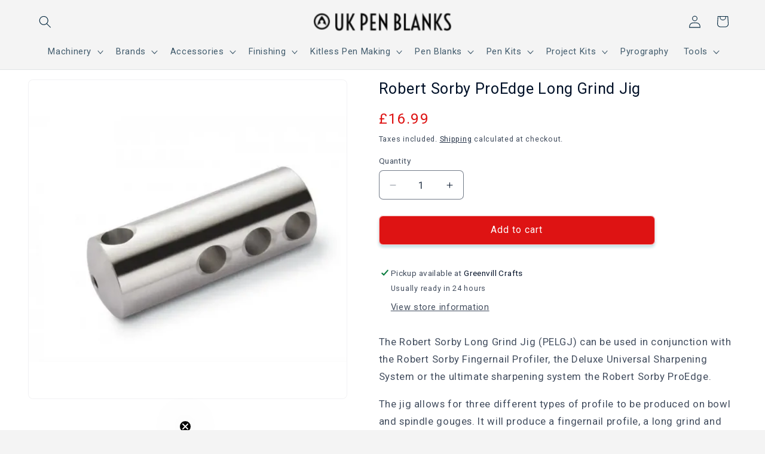

--- FILE ---
content_type: text/html; charset=utf-8
request_url: https://www.ukpenblanks.co.uk/products/robert-sorby-proedge-long-grind-jig
body_size: 51185
content:
<!doctype html>
<html class="js" lang="en">
  <head>
    <meta charset="utf-8">
    <meta http-equiv="X-UA-Compatible" content="IE=edge">
    <meta name="viewport" content="width=device-width,initial-scale=1">
    <meta name="theme-color" content="">
    <link rel="canonical" href="https://www.ukpenblanks.co.uk/products/robert-sorby-proedge-long-grind-jig"><link rel="icon" type="image/png" href="//www.ukpenblanks.co.uk/cdn/shop/files/ukpb-42x42.png?crop=center&height=32&v=1647724115&width=32"><title>
      Robert Sorby ProEdge Long Grind Jig - pen making
 &ndash; UK Pen Blanks</title>

    
      <meta name="description" content="The Robert Sorby Long Grind Jig (PELGJ) can be used in conjunction with the Robert Sorby Fingernail Profiler, the Deluxe Universal Sharpening System or the ultimate sharpening system the Robert Sorby ProEdge. The jig allows for three different types of profile to be produced on bowl and spindle gouges. It will produce ">
    

    

<meta property="og:site_name" content="UK Pen Blanks">
<meta property="og:url" content="https://www.ukpenblanks.co.uk/products/robert-sorby-proedge-long-grind-jig">
<meta property="og:title" content="Robert Sorby ProEdge Long Grind Jig - pen making">
<meta property="og:type" content="product">
<meta property="og:description" content="The Robert Sorby Long Grind Jig (PELGJ) can be used in conjunction with the Robert Sorby Fingernail Profiler, the Deluxe Universal Sharpening System or the ultimate sharpening system the Robert Sorby ProEdge. The jig allows for three different types of profile to be produced on bowl and spindle gouges. It will produce "><meta property="og:image" content="http://www.ukpenblanks.co.uk/cdn/shop/files/robert-sorby-proedge-long-grind-jig-lathes-pen-blanks-acrylic-wood-762.webp?v=1763333531">
  <meta property="og:image:secure_url" content="https://www.ukpenblanks.co.uk/cdn/shop/files/robert-sorby-proedge-long-grind-jig-lathes-pen-blanks-acrylic-wood-762.webp?v=1763333531">
  <meta property="og:image:width" content="640">
  <meta property="og:image:height" content="640"><meta property="og:price:amount" content="16.99">
  <meta property="og:price:currency" content="GBP"><meta name="twitter:site" content="@https://x.com/UKPenBlanks"><meta name="twitter:card" content="summary_large_image">
<meta name="twitter:title" content="Robert Sorby ProEdge Long Grind Jig - pen making">
<meta name="twitter:description" content="The Robert Sorby Long Grind Jig (PELGJ) can be used in conjunction with the Robert Sorby Fingernail Profiler, the Deluxe Universal Sharpening System or the ultimate sharpening system the Robert Sorby ProEdge. The jig allows for three different types of profile to be produced on bowl and spindle gouges. It will produce ">


    <script src="//www.ukpenblanks.co.uk/cdn/shop/t/32/assets/constants.js?v=60802364147191794931734897143" defer="defer" type="8ace7b4edde2ce05661cd6ec-text/javascript"></script>
    <script src="//www.ukpenblanks.co.uk/cdn/shop/t/32/assets/pubsub.js?v=74209760871952649231734897214" defer="defer" type="8ace7b4edde2ce05661cd6ec-text/javascript"></script>
    <script src="//www.ukpenblanks.co.uk/cdn/shop/t/32/assets/global.js?v=152862011079830610291734823495" defer="defer" type="8ace7b4edde2ce05661cd6ec-text/javascript"></script>
    <script src="//www.ukpenblanks.co.uk/cdn/shop/t/32/assets/details-disclosure.js?v=107473970403986830481734897154" defer="defer" type="8ace7b4edde2ce05661cd6ec-text/javascript"></script>
    <script src="//www.ukpenblanks.co.uk/cdn/shop/t/32/assets/details-modal.js?v=96584647372591325711734897159" defer="defer" type="8ace7b4edde2ce05661cd6ec-text/javascript"></script>
    <script src="//www.ukpenblanks.co.uk/cdn/shop/t/32/assets/search-form.js?v=79899073632061334621734897246" defer="defer" type="8ace7b4edde2ce05661cd6ec-text/javascript"></script><script src="//www.ukpenblanks.co.uk/cdn/shop/t/32/assets/animations.js?v=52277050469169837301734896897" defer="defer" type="8ace7b4edde2ce05661cd6ec-text/javascript"></script><script type="8ace7b4edde2ce05661cd6ec-text/javascript">window.performance && window.performance.mark && window.performance.mark('shopify.content_for_header.start');</script><meta name="google-site-verification" content="3NZSM_bSOhHHjaMGOUQrQrtXwCocuko57pzZFM74rTA">
<meta id="shopify-digital-wallet" name="shopify-digital-wallet" content="/57879658664/digital_wallets/dialog">
<meta name="shopify-checkout-api-token" content="f2e3888b2b916848443a8f76e4d799d4">
<meta id="in-context-paypal-metadata" data-shop-id="57879658664" data-venmo-supported="false" data-environment="production" data-locale="en_US" data-paypal-v4="true" data-currency="GBP">
<link rel="alternate" type="application/json+oembed" href="https://www.ukpenblanks.co.uk/products/robert-sorby-proedge-long-grind-jig.oembed">
<script async="async" src="/checkouts/internal/preloads.js?locale=en-GB" type="8ace7b4edde2ce05661cd6ec-text/javascript"></script>
<link rel="preconnect" href="https://shop.app" crossorigin="anonymous">
<script async="async" src="https://shop.app/checkouts/internal/preloads.js?locale=en-GB&shop_id=57879658664" crossorigin="anonymous" type="8ace7b4edde2ce05661cd6ec-text/javascript"></script>
<script id="apple-pay-shop-capabilities" type="application/json">{"shopId":57879658664,"countryCode":"GB","currencyCode":"GBP","merchantCapabilities":["supports3DS"],"merchantId":"gid:\/\/shopify\/Shop\/57879658664","merchantName":"UK Pen Blanks","requiredBillingContactFields":["postalAddress","email","phone"],"requiredShippingContactFields":["postalAddress","email","phone"],"shippingType":"shipping","supportedNetworks":["visa","masterCard"],"total":{"type":"pending","label":"UK Pen Blanks","amount":"1.00"},"shopifyPaymentsEnabled":true,"supportsSubscriptions":true}</script>
<script id="shopify-features" type="application/json">{"accessToken":"f2e3888b2b916848443a8f76e4d799d4","betas":["rich-media-storefront-analytics"],"domain":"www.ukpenblanks.co.uk","predictiveSearch":true,"shopId":57879658664,"locale":"en"}</script>
<script type="8ace7b4edde2ce05661cd6ec-text/javascript">var Shopify = Shopify || {};
Shopify.shop = "ukpenblanks.myshopify.com";
Shopify.locale = "en";
Shopify.currency = {"active":"GBP","rate":"1.0"};
Shopify.country = "GB";
Shopify.theme = {"name":"Trade","id":177631789430,"schema_name":"Trade","schema_version":"15.2.0","theme_store_id":2699,"role":"main"};
Shopify.theme.handle = "null";
Shopify.theme.style = {"id":null,"handle":null};
Shopify.cdnHost = "www.ukpenblanks.co.uk/cdn";
Shopify.routes = Shopify.routes || {};
Shopify.routes.root = "/";</script>
<script type="8ace7b4edde2ce05661cd6ec-module">!function(o){(o.Shopify=o.Shopify||{}).modules=!0}(window);</script>
<script type="8ace7b4edde2ce05661cd6ec-text/javascript">!function(o){function n(){var o=[];function n(){o.push(Array.prototype.slice.apply(arguments))}return n.q=o,n}var t=o.Shopify=o.Shopify||{};t.loadFeatures=n(),t.autoloadFeatures=n()}(window);</script>
<script type="8ace7b4edde2ce05661cd6ec-text/javascript">
  window.ShopifyPay = window.ShopifyPay || {};
  window.ShopifyPay.apiHost = "shop.app\/pay";
  window.ShopifyPay.redirectState = null;
</script>
<script id="shop-js-analytics" type="application/json">{"pageType":"product"}</script>
<script defer="defer" async type="8ace7b4edde2ce05661cd6ec-module" src="//www.ukpenblanks.co.uk/cdn/shopifycloud/shop-js/modules/v2/client.init-shop-cart-sync_BN7fPSNr.en.esm.js"></script>
<script defer="defer" async type="8ace7b4edde2ce05661cd6ec-module" src="//www.ukpenblanks.co.uk/cdn/shopifycloud/shop-js/modules/v2/chunk.common_Cbph3Kss.esm.js"></script>
<script defer="defer" async type="8ace7b4edde2ce05661cd6ec-module" src="//www.ukpenblanks.co.uk/cdn/shopifycloud/shop-js/modules/v2/chunk.modal_DKumMAJ1.esm.js"></script>
<script type="8ace7b4edde2ce05661cd6ec-module">
  await import("//www.ukpenblanks.co.uk/cdn/shopifycloud/shop-js/modules/v2/client.init-shop-cart-sync_BN7fPSNr.en.esm.js");
await import("//www.ukpenblanks.co.uk/cdn/shopifycloud/shop-js/modules/v2/chunk.common_Cbph3Kss.esm.js");
await import("//www.ukpenblanks.co.uk/cdn/shopifycloud/shop-js/modules/v2/chunk.modal_DKumMAJ1.esm.js");

  window.Shopify.SignInWithShop?.initShopCartSync?.({"fedCMEnabled":true,"windoidEnabled":true});

</script>
<script defer="defer" async type="8ace7b4edde2ce05661cd6ec-module" src="//www.ukpenblanks.co.uk/cdn/shopifycloud/shop-js/modules/v2/client.payment-terms_BxzfvcZJ.en.esm.js"></script>
<script defer="defer" async type="8ace7b4edde2ce05661cd6ec-module" src="//www.ukpenblanks.co.uk/cdn/shopifycloud/shop-js/modules/v2/chunk.common_Cbph3Kss.esm.js"></script>
<script defer="defer" async type="8ace7b4edde2ce05661cd6ec-module" src="//www.ukpenblanks.co.uk/cdn/shopifycloud/shop-js/modules/v2/chunk.modal_DKumMAJ1.esm.js"></script>
<script type="8ace7b4edde2ce05661cd6ec-module">
  await import("//www.ukpenblanks.co.uk/cdn/shopifycloud/shop-js/modules/v2/client.payment-terms_BxzfvcZJ.en.esm.js");
await import("//www.ukpenblanks.co.uk/cdn/shopifycloud/shop-js/modules/v2/chunk.common_Cbph3Kss.esm.js");
await import("//www.ukpenblanks.co.uk/cdn/shopifycloud/shop-js/modules/v2/chunk.modal_DKumMAJ1.esm.js");

  
</script>
<script type="8ace7b4edde2ce05661cd6ec-text/javascript">
  window.Shopify = window.Shopify || {};
  if (!window.Shopify.featureAssets) window.Shopify.featureAssets = {};
  window.Shopify.featureAssets['shop-js'] = {"shop-cart-sync":["modules/v2/client.shop-cart-sync_CJVUk8Jm.en.esm.js","modules/v2/chunk.common_Cbph3Kss.esm.js","modules/v2/chunk.modal_DKumMAJ1.esm.js"],"init-fed-cm":["modules/v2/client.init-fed-cm_7Fvt41F4.en.esm.js","modules/v2/chunk.common_Cbph3Kss.esm.js","modules/v2/chunk.modal_DKumMAJ1.esm.js"],"init-shop-email-lookup-coordinator":["modules/v2/client.init-shop-email-lookup-coordinator_Cc088_bR.en.esm.js","modules/v2/chunk.common_Cbph3Kss.esm.js","modules/v2/chunk.modal_DKumMAJ1.esm.js"],"init-windoid":["modules/v2/client.init-windoid_hPopwJRj.en.esm.js","modules/v2/chunk.common_Cbph3Kss.esm.js","modules/v2/chunk.modal_DKumMAJ1.esm.js"],"shop-button":["modules/v2/client.shop-button_B0jaPSNF.en.esm.js","modules/v2/chunk.common_Cbph3Kss.esm.js","modules/v2/chunk.modal_DKumMAJ1.esm.js"],"shop-cash-offers":["modules/v2/client.shop-cash-offers_DPIskqss.en.esm.js","modules/v2/chunk.common_Cbph3Kss.esm.js","modules/v2/chunk.modal_DKumMAJ1.esm.js"],"shop-toast-manager":["modules/v2/client.shop-toast-manager_CK7RT69O.en.esm.js","modules/v2/chunk.common_Cbph3Kss.esm.js","modules/v2/chunk.modal_DKumMAJ1.esm.js"],"init-shop-cart-sync":["modules/v2/client.init-shop-cart-sync_BN7fPSNr.en.esm.js","modules/v2/chunk.common_Cbph3Kss.esm.js","modules/v2/chunk.modal_DKumMAJ1.esm.js"],"init-customer-accounts-sign-up":["modules/v2/client.init-customer-accounts-sign-up_CfPf4CXf.en.esm.js","modules/v2/client.shop-login-button_DeIztwXF.en.esm.js","modules/v2/chunk.common_Cbph3Kss.esm.js","modules/v2/chunk.modal_DKumMAJ1.esm.js"],"pay-button":["modules/v2/client.pay-button_CgIwFSYN.en.esm.js","modules/v2/chunk.common_Cbph3Kss.esm.js","modules/v2/chunk.modal_DKumMAJ1.esm.js"],"init-customer-accounts":["modules/v2/client.init-customer-accounts_DQ3x16JI.en.esm.js","modules/v2/client.shop-login-button_DeIztwXF.en.esm.js","modules/v2/chunk.common_Cbph3Kss.esm.js","modules/v2/chunk.modal_DKumMAJ1.esm.js"],"avatar":["modules/v2/client.avatar_BTnouDA3.en.esm.js"],"init-shop-for-new-customer-accounts":["modules/v2/client.init-shop-for-new-customer-accounts_CsZy_esa.en.esm.js","modules/v2/client.shop-login-button_DeIztwXF.en.esm.js","modules/v2/chunk.common_Cbph3Kss.esm.js","modules/v2/chunk.modal_DKumMAJ1.esm.js"],"shop-follow-button":["modules/v2/client.shop-follow-button_BRMJjgGd.en.esm.js","modules/v2/chunk.common_Cbph3Kss.esm.js","modules/v2/chunk.modal_DKumMAJ1.esm.js"],"checkout-modal":["modules/v2/client.checkout-modal_B9Drz_yf.en.esm.js","modules/v2/chunk.common_Cbph3Kss.esm.js","modules/v2/chunk.modal_DKumMAJ1.esm.js"],"shop-login-button":["modules/v2/client.shop-login-button_DeIztwXF.en.esm.js","modules/v2/chunk.common_Cbph3Kss.esm.js","modules/v2/chunk.modal_DKumMAJ1.esm.js"],"lead-capture":["modules/v2/client.lead-capture_DXYzFM3R.en.esm.js","modules/v2/chunk.common_Cbph3Kss.esm.js","modules/v2/chunk.modal_DKumMAJ1.esm.js"],"shop-login":["modules/v2/client.shop-login_CA5pJqmO.en.esm.js","modules/v2/chunk.common_Cbph3Kss.esm.js","modules/v2/chunk.modal_DKumMAJ1.esm.js"],"payment-terms":["modules/v2/client.payment-terms_BxzfvcZJ.en.esm.js","modules/v2/chunk.common_Cbph3Kss.esm.js","modules/v2/chunk.modal_DKumMAJ1.esm.js"]};
</script>
<script id="__st" type="8ace7b4edde2ce05661cd6ec-text/javascript">var __st={"a":57879658664,"offset":0,"reqid":"c0d59541-39b0-4ac8-85e7-99d0fed2e9c1-1769900267","pageurl":"www.ukpenblanks.co.uk\/products\/robert-sorby-proedge-long-grind-jig","u":"8edfcd656f54","p":"product","rtyp":"product","rid":7832959516840};</script>
<script type="8ace7b4edde2ce05661cd6ec-text/javascript">window.ShopifyPaypalV4VisibilityTracking = true;</script>
<script id="captcha-bootstrap" type="8ace7b4edde2ce05661cd6ec-text/javascript">!function(){'use strict';const t='contact',e='account',n='new_comment',o=[[t,t],['blogs',n],['comments',n],[t,'customer']],c=[[e,'customer_login'],[e,'guest_login'],[e,'recover_customer_password'],[e,'create_customer']],r=t=>t.map((([t,e])=>`form[action*='/${t}']:not([data-nocaptcha='true']) input[name='form_type'][value='${e}']`)).join(','),a=t=>()=>t?[...document.querySelectorAll(t)].map((t=>t.form)):[];function s(){const t=[...o],e=r(t);return a(e)}const i='password',u='form_key',d=['recaptcha-v3-token','g-recaptcha-response','h-captcha-response',i],f=()=>{try{return window.sessionStorage}catch{return}},m='__shopify_v',_=t=>t.elements[u];function p(t,e,n=!1){try{const o=window.sessionStorage,c=JSON.parse(o.getItem(e)),{data:r}=function(t){const{data:e,action:n}=t;return t[m]||n?{data:e,action:n}:{data:t,action:n}}(c);for(const[e,n]of Object.entries(r))t.elements[e]&&(t.elements[e].value=n);n&&o.removeItem(e)}catch(o){console.error('form repopulation failed',{error:o})}}const l='form_type',E='cptcha';function T(t){t.dataset[E]=!0}const w=window,h=w.document,L='Shopify',v='ce_forms',y='captcha';let A=!1;((t,e)=>{const n=(g='f06e6c50-85a8-45c8-87d0-21a2b65856fe',I='https://cdn.shopify.com/shopifycloud/storefront-forms-hcaptcha/ce_storefront_forms_captcha_hcaptcha.v1.5.2.iife.js',D={infoText:'Protected by hCaptcha',privacyText:'Privacy',termsText:'Terms'},(t,e,n)=>{const o=w[L][v],c=o.bindForm;if(c)return c(t,g,e,D).then(n);var r;o.q.push([[t,g,e,D],n]),r=I,A||(h.body.append(Object.assign(h.createElement('script'),{id:'captcha-provider',async:!0,src:r})),A=!0)});var g,I,D;w[L]=w[L]||{},w[L][v]=w[L][v]||{},w[L][v].q=[],w[L][y]=w[L][y]||{},w[L][y].protect=function(t,e){n(t,void 0,e),T(t)},Object.freeze(w[L][y]),function(t,e,n,w,h,L){const[v,y,A,g]=function(t,e,n){const i=e?o:[],u=t?c:[],d=[...i,...u],f=r(d),m=r(i),_=r(d.filter((([t,e])=>n.includes(e))));return[a(f),a(m),a(_),s()]}(w,h,L),I=t=>{const e=t.target;return e instanceof HTMLFormElement?e:e&&e.form},D=t=>v().includes(t);t.addEventListener('submit',(t=>{const e=I(t);if(!e)return;const n=D(e)&&!e.dataset.hcaptchaBound&&!e.dataset.recaptchaBound,o=_(e),c=g().includes(e)&&(!o||!o.value);(n||c)&&t.preventDefault(),c&&!n&&(function(t){try{if(!f())return;!function(t){const e=f();if(!e)return;const n=_(t);if(!n)return;const o=n.value;o&&e.removeItem(o)}(t);const e=Array.from(Array(32),(()=>Math.random().toString(36)[2])).join('');!function(t,e){_(t)||t.append(Object.assign(document.createElement('input'),{type:'hidden',name:u})),t.elements[u].value=e}(t,e),function(t,e){const n=f();if(!n)return;const o=[...t.querySelectorAll(`input[type='${i}']`)].map((({name:t})=>t)),c=[...d,...o],r={};for(const[a,s]of new FormData(t).entries())c.includes(a)||(r[a]=s);n.setItem(e,JSON.stringify({[m]:1,action:t.action,data:r}))}(t,e)}catch(e){console.error('failed to persist form',e)}}(e),e.submit())}));const S=(t,e)=>{t&&!t.dataset[E]&&(n(t,e.some((e=>e===t))),T(t))};for(const o of['focusin','change'])t.addEventListener(o,(t=>{const e=I(t);D(e)&&S(e,y())}));const B=e.get('form_key'),M=e.get(l),P=B&&M;t.addEventListener('DOMContentLoaded',(()=>{const t=y();if(P)for(const e of t)e.elements[l].value===M&&p(e,B);[...new Set([...A(),...v().filter((t=>'true'===t.dataset.shopifyCaptcha))])].forEach((e=>S(e,t)))}))}(h,new URLSearchParams(w.location.search),n,t,e,['guest_login'])})(!0,!0)}();</script>
<script integrity="sha256-4kQ18oKyAcykRKYeNunJcIwy7WH5gtpwJnB7kiuLZ1E=" data-source-attribution="shopify.loadfeatures" defer="defer" src="//www.ukpenblanks.co.uk/cdn/shopifycloud/storefront/assets/storefront/load_feature-a0a9edcb.js" crossorigin="anonymous" type="8ace7b4edde2ce05661cd6ec-text/javascript"></script>
<script crossorigin="anonymous" defer="defer" src="//www.ukpenblanks.co.uk/cdn/shopifycloud/storefront/assets/shopify_pay/storefront-65b4c6d7.js?v=20250812" type="8ace7b4edde2ce05661cd6ec-text/javascript"></script>
<script data-source-attribution="shopify.dynamic_checkout.dynamic.init" type="8ace7b4edde2ce05661cd6ec-text/javascript">var Shopify=Shopify||{};Shopify.PaymentButton=Shopify.PaymentButton||{isStorefrontPortableWallets:!0,init:function(){window.Shopify.PaymentButton.init=function(){};var t=document.createElement("script");t.src="https://www.ukpenblanks.co.uk/cdn/shopifycloud/portable-wallets/latest/portable-wallets.en.js",t.type="module",document.head.appendChild(t)}};
</script>
<script data-source-attribution="shopify.dynamic_checkout.buyer_consent" type="8ace7b4edde2ce05661cd6ec-text/javascript">
  function portableWalletsHideBuyerConsent(e){var t=document.getElementById("shopify-buyer-consent"),n=document.getElementById("shopify-subscription-policy-button");t&&n&&(t.classList.add("hidden"),t.setAttribute("aria-hidden","true"),n.removeEventListener("click",e))}function portableWalletsShowBuyerConsent(e){var t=document.getElementById("shopify-buyer-consent"),n=document.getElementById("shopify-subscription-policy-button");t&&n&&(t.classList.remove("hidden"),t.removeAttribute("aria-hidden"),n.addEventListener("click",e))}window.Shopify?.PaymentButton&&(window.Shopify.PaymentButton.hideBuyerConsent=portableWalletsHideBuyerConsent,window.Shopify.PaymentButton.showBuyerConsent=portableWalletsShowBuyerConsent);
</script>
<script data-source-attribution="shopify.dynamic_checkout.cart.bootstrap" type="8ace7b4edde2ce05661cd6ec-text/javascript">document.addEventListener("DOMContentLoaded",(function(){function t(){return document.querySelector("shopify-accelerated-checkout-cart, shopify-accelerated-checkout")}if(t())Shopify.PaymentButton.init();else{new MutationObserver((function(e,n){t()&&(Shopify.PaymentButton.init(),n.disconnect())})).observe(document.body,{childList:!0,subtree:!0})}}));
</script>
<script id='scb4127' type="8ace7b4edde2ce05661cd6ec-text/javascript" async='' src='https://www.ukpenblanks.co.uk/cdn/shopifycloud/privacy-banner/storefront-banner.js'></script><link id="shopify-accelerated-checkout-styles" rel="stylesheet" media="screen" href="https://www.ukpenblanks.co.uk/cdn/shopifycloud/portable-wallets/latest/accelerated-checkout-backwards-compat.css" crossorigin="anonymous">
<style id="shopify-accelerated-checkout-cart">
        #shopify-buyer-consent {
  margin-top: 1em;
  display: inline-block;
  width: 100%;
}

#shopify-buyer-consent.hidden {
  display: none;
}

#shopify-subscription-policy-button {
  background: none;
  border: none;
  padding: 0;
  text-decoration: underline;
  font-size: inherit;
  cursor: pointer;
}

#shopify-subscription-policy-button::before {
  box-shadow: none;
}

      </style>
<script id="sections-script" data-sections="header" defer="defer" src="//www.ukpenblanks.co.uk/cdn/shop/t/32/compiled_assets/scripts.js?v=4608" type="8ace7b4edde2ce05661cd6ec-text/javascript"></script>
<script type="8ace7b4edde2ce05661cd6ec-text/javascript">window.performance && window.performance.mark && window.performance.mark('shopify.content_for_header.end');</script>


    <style data-shopify>
      
      
      
      
      

      
        :root,
        .color-scheme-1 {
          --color-background: 244,244,244;
        
          --gradient-background: #f4f4f4;
        

        

        --color-foreground: 17,119,136;
        --color-background-contrast: 180,180,180;
        --color-shadow: 244,244,244;
        --color-button: 17,119,136;
        --color-button-text: 244,244,244;
        --color-secondary-button: 244,244,244;
        --color-secondary-button-text: 0,17,40;
        --color-link: 0,17,40;
        --color-badge-foreground: 17,119,136;
        --color-badge-background: 244,244,244;
        --color-badge-border: 17,119,136;
        --payment-terms-background-color: rgb(244 244 244);
      }
      
        
        .color-scheme-2 {
          --color-background: 244,244,244;
        
          --gradient-background: #f4f4f4;
        

        

        --color-foreground: 7,42,64;
        --color-background-contrast: 180,180,180;
        --color-shadow: 17,119,136;
        --color-button: 17,119,136;
        --color-button-text: 255,255,255;
        --color-secondary-button: 244,244,244;
        --color-secondary-button-text: 241,255,255;
        --color-link: 241,255,255;
        --color-badge-foreground: 7,42,64;
        --color-badge-background: 244,244,244;
        --color-badge-border: 7,42,64;
        --payment-terms-background-color: rgb(244 244 244);
      }
      
        
        .color-scheme-3 {
          --color-background: 194,183,172;
        
          --gradient-background: #c2b7ac;
        

        

        --color-foreground: 38,38,38;
        --color-background-contrast: 137,119,101;
        --color-shadow: 0,17,40;
        --color-button: 253,253,253;
        --color-button-text: 38,38,38;
        --color-secondary-button: 194,183,172;
        --color-secondary-button-text: 84,72,60;
        --color-link: 84,72,60;
        --color-badge-foreground: 38,38,38;
        --color-badge-background: 194,183,172;
        --color-badge-border: 38,38,38;
        --payment-terms-background-color: rgb(194 183 172);
      }
      
        
        .color-scheme-4 {
          --color-background: 0,0,0;
        
          --gradient-background: #000000;
        

        

        --color-foreground: 255,255,255;
        --color-background-contrast: 128,128,128;
        --color-shadow: 0,17,40;
        --color-button: 255,255,255;
        --color-button-text: 0,17,40;
        --color-secondary-button: 0,0,0;
        --color-secondary-button-text: 255,255,255;
        --color-link: 255,255,255;
        --color-badge-foreground: 255,255,255;
        --color-badge-background: 0,0,0;
        --color-badge-border: 255,255,255;
        --payment-terms-background-color: rgb(0 0 0);
      }
      
        
        .color-scheme-5 {
          --color-background: 41,86,81;
        
          --gradient-background: #295651;
        

        

        --color-foreground: 244,244,244;
        --color-background-contrast: 0,0,0;
        --color-shadow: 0,17,40;
        --color-button: 73,147,96;
        --color-button-text: 255,255,255;
        --color-secondary-button: 41,86,81;
        --color-secondary-button-text: 41,86,81;
        --color-link: 41,86,81;
        --color-badge-foreground: 244,244,244;
        --color-badge-background: 41,86,81;
        --color-badge-border: 244,244,244;
        --payment-terms-background-color: rgb(41 86 81);
      }
      
        
        .color-scheme-d4e8411b-0378-47ff-88af-e0fc32e6edf0 {
          --color-background: 255,255,255;
        
          --gradient-background: #ffffff;
        

        

        --color-foreground: 0,17,40;
        --color-background-contrast: 191,191,191;
        --color-shadow: 17,119,136;
        --color-button: 222,19,19;
        --color-button-text: 253,253,253;
        --color-secondary-button: 255,255,255;
        --color-secondary-button-text: 0,17,40;
        --color-link: 0,17,40;
        --color-badge-foreground: 0,17,40;
        --color-badge-background: 255,255,255;
        --color-badge-border: 0,17,40;
        --payment-terms-background-color: rgb(255 255 255);
      }
      

      body, .color-scheme-1, .color-scheme-2, .color-scheme-3, .color-scheme-4, .color-scheme-5, .color-scheme-d4e8411b-0378-47ff-88af-e0fc32e6edf0 {
        color: rgba(var(--color-foreground), 0.75);
        background-color: rgb(var(--color-background));
      }

      :root {
        --font-body-family: "system_ui", -apple-system, 'Segoe UI', Roboto, 'Helvetica Neue', 'Noto Sans', 'Liberation Sans', Arial, sans-serif, 'Apple Color Emoji', 'Segoe UI Emoji', 'Segoe UI Symbol', 'Noto Color Emoji';
        --font-body-style: normal;
        --font-body-weight: 400;
        --font-body-weight-bold: 700;

        --font-heading-family: "system_ui", -apple-system, 'Segoe UI', Roboto, 'Helvetica Neue', 'Noto Sans', 'Liberation Sans', Arial, sans-serif, 'Apple Color Emoji', 'Segoe UI Emoji', 'Segoe UI Symbol', 'Noto Color Emoji';
        --font-heading-style: normal;
        --font-heading-weight: 400;

        --font-body-scale: 1.05;
        --font-heading-scale: 1.0952380952380953;

        --media-padding: px;
        --media-border-opacity: 0.05;
        --media-border-width: 1px;
        --media-radius: 8px;
        --media-shadow-opacity: 0.0;
        --media-shadow-horizontal-offset: 0px;
        --media-shadow-vertical-offset: 4px;
        --media-shadow-blur-radius: 5px;
        --media-shadow-visible: 0;

        --page-width: 140rem;
        --page-width-margin: 0rem;

        --product-card-image-padding: 1.2rem;
        --product-card-corner-radius: 0.8rem;
        --product-card-text-alignment: center;
        --product-card-border-width: 0.2rem;
        --product-card-border-opacity: 0.05;
        --product-card-shadow-opacity: 0.2;
        --product-card-shadow-visible: 1;
        --product-card-shadow-horizontal-offset: 0.0rem;
        --product-card-shadow-vertical-offset: 0.2rem;
        --product-card-shadow-blur-radius: 0.5rem;

        --collection-card-image-padding: 0.6rem;
        --collection-card-corner-radius: 0.8rem;
        --collection-card-text-alignment: center;
        --collection-card-border-width: 0.3rem;
        --collection-card-border-opacity: 0.1;
        --collection-card-shadow-opacity: 0.3;
        --collection-card-shadow-visible: 1;
        --collection-card-shadow-horizontal-offset: 0.0rem;
        --collection-card-shadow-vertical-offset: 0.4rem;
        --collection-card-shadow-blur-radius: 0.5rem;

        --blog-card-image-padding: 0.0rem;
        --blog-card-corner-radius: 0.8rem;
        --blog-card-text-alignment: left;
        --blog-card-border-width: 0.0rem;
        --blog-card-border-opacity: 0.1;
        --blog-card-shadow-opacity: 0.0;
        --blog-card-shadow-visible: 0;
        --blog-card-shadow-horizontal-offset: 0.0rem;
        --blog-card-shadow-vertical-offset: 0.4rem;
        --blog-card-shadow-blur-radius: 0.5rem;

        --badge-corner-radius: 1.4rem;

        --popup-border-width: 1px;
        --popup-border-opacity: 0.1;
        --popup-corner-radius: 8px;
        --popup-shadow-opacity: 0.05;
        --popup-shadow-horizontal-offset: 0px;
        --popup-shadow-vertical-offset: 4px;
        --popup-shadow-blur-radius: 5px;

        --drawer-border-width: 1px;
        --drawer-border-opacity: 0.1;
        --drawer-shadow-opacity: 0.0;
        --drawer-shadow-horizontal-offset: 0px;
        --drawer-shadow-vertical-offset: 4px;
        --drawer-shadow-blur-radius: 5px;

        --spacing-sections-desktop: 4px;
        --spacing-sections-mobile: 4px;

        --grid-desktop-vertical-spacing: 12px;
        --grid-desktop-horizontal-spacing: 12px;
        --grid-mobile-vertical-spacing: 6px;
        --grid-mobile-horizontal-spacing: 6px;

        --text-boxes-border-opacity: 0.1;
        --text-boxes-border-width: 3px;
        --text-boxes-radius: 8px;
        --text-boxes-shadow-opacity: 0.0;
        --text-boxes-shadow-visible: 0;
        --text-boxes-shadow-horizontal-offset: 0px;
        --text-boxes-shadow-vertical-offset: 4px;
        --text-boxes-shadow-blur-radius: 5px;

        --buttons-radius: 6px;
        --buttons-radius-outset: 7px;
        --buttons-border-width: 1px;
        --buttons-border-opacity: 0.3;
        --buttons-shadow-opacity: 0.25;
        --buttons-shadow-visible: 1;
        --buttons-shadow-horizontal-offset: 0px;
        --buttons-shadow-vertical-offset: 4px;
        --buttons-shadow-blur-radius: 5px;
        --buttons-border-offset: 0.3px;

        --inputs-radius: 6px;
        --inputs-border-width: 1px;
        --inputs-border-opacity: 0.55;
        --inputs-shadow-opacity: 0.0;
        --inputs-shadow-horizontal-offset: 0px;
        --inputs-margin-offset: 0px;
        --inputs-shadow-vertical-offset: 4px;
        --inputs-shadow-blur-radius: 5px;
        --inputs-radius-outset: 7px;

        --variant-pills-radius: 40px;
        --variant-pills-border-width: 1px;
        --variant-pills-border-opacity: 0.55;
        --variant-pills-shadow-opacity: 0.0;
        --variant-pills-shadow-horizontal-offset: 0px;
        --variant-pills-shadow-vertical-offset: 4px;
        --variant-pills-shadow-blur-radius: 5px;
      }

      *,
      *::before,
      *::after {
        box-sizing: inherit;
      }

      html {
        box-sizing: border-box;
        font-size: calc(var(--font-body-scale) * 62.5%);
        height: 100%;
      }

      body {
        display: grid;
        grid-template-rows: auto auto 1fr auto;
        grid-template-columns: 100%;
        min-height: 100%;
        margin: 0;
        font-size: 1.5rem;
        letter-spacing: 0.06rem;
        line-height: calc(1 + 0.8 / var(--font-body-scale));
        font-family: var(--font-body-family);
        font-style: var(--font-body-style);
        font-weight: var(--font-body-weight);
      }

      @media screen and (min-width: 750px) {
        body {
          font-size: 1.6rem;
        }
      }
    </style>

    <link href="//www.ukpenblanks.co.uk/cdn/shop/t/32/assets/base.css?v=49479433120268151391734896903" rel="stylesheet" type="text/css" media="all" />
    <script src="/cdn-cgi/scripts/7d0fa10a/cloudflare-static/rocket-loader.min.js" data-cf-settings="8ace7b4edde2ce05661cd6ec-|49"></script><link rel="stylesheet" href="//www.ukpenblanks.co.uk/cdn/shop/t/32/assets/component-cart-items.css?v=129569430397173943491734896961" media="print" onload="this.media='all'"><link href="//www.ukpenblanks.co.uk/cdn/shop/t/32/assets/component-cart-drawer.css?v=170568584205459817351734896953" rel="stylesheet" type="text/css" media="all" />
      <link href="//www.ukpenblanks.co.uk/cdn/shop/t/32/assets/component-cart.css?v=87746866583023432631734896972" rel="stylesheet" type="text/css" media="all" />
      <link href="//www.ukpenblanks.co.uk/cdn/shop/t/32/assets/component-totals.css?v=179795402795557112741734897133" rel="stylesheet" type="text/css" media="all" />
      <link href="//www.ukpenblanks.co.uk/cdn/shop/t/32/assets/component-price.css?v=173328216442024223531734897078" rel="stylesheet" type="text/css" media="all" />
      <link href="//www.ukpenblanks.co.uk/cdn/shop/t/32/assets/component-discounts.css?v=61058650067499349141734896995" rel="stylesheet" type="text/css" media="all" />
<link href="//www.ukpenblanks.co.uk/cdn/shop/t/32/assets/component-localization-form.css?v=91152881713870472291734897029" rel="stylesheet" type="text/css" media="all" />
      <script src="//www.ukpenblanks.co.uk/cdn/shop/t/32/assets/localization-form.js?v=64211549676858958071734897169" defer="defer" type="8ace7b4edde2ce05661cd6ec-text/javascript"></script><script src="/cdn-cgi/scripts/7d0fa10a/cloudflare-static/rocket-loader.min.js" data-cf-settings="8ace7b4edde2ce05661cd6ec-|49"></script><link
        rel="stylesheet"
        href="//www.ukpenblanks.co.uk/cdn/shop/t/32/assets/component-predictive-search.css?v=134469838744603717331734897074"
        media="print"
        onload="this.media='all'"
      ><script type="8ace7b4edde2ce05661cd6ec-text/javascript">
      if (Shopify.designMode) {
        document.documentElement.classList.add('shopify-design-mode');
      }
    </script>
  <!-- BEGIN app block: shopify://apps/klaviyo-email-marketing-sms/blocks/klaviyo-onsite-embed/2632fe16-c075-4321-a88b-50b567f42507 -->












  <script async src="https://static.klaviyo.com/onsite/js/Wd865P/klaviyo.js?company_id=Wd865P" type="8ace7b4edde2ce05661cd6ec-text/javascript"></script>
  <script type="8ace7b4edde2ce05661cd6ec-text/javascript">!function(){if(!window.klaviyo){window._klOnsite=window._klOnsite||[];try{window.klaviyo=new Proxy({},{get:function(n,i){return"push"===i?function(){var n;(n=window._klOnsite).push.apply(n,arguments)}:function(){for(var n=arguments.length,o=new Array(n),w=0;w<n;w++)o[w]=arguments[w];var t="function"==typeof o[o.length-1]?o.pop():void 0,e=new Promise((function(n){window._klOnsite.push([i].concat(o,[function(i){t&&t(i),n(i)}]))}));return e}}})}catch(n){window.klaviyo=window.klaviyo||[],window.klaviyo.push=function(){var n;(n=window._klOnsite).push.apply(n,arguments)}}}}();</script>

  
    <script id="viewed_product" type="8ace7b4edde2ce05661cd6ec-text/javascript">
      if (item == null) {
        var _learnq = _learnq || [];

        var MetafieldReviews = null
        var MetafieldYotpoRating = null
        var MetafieldYotpoCount = null
        var MetafieldLooxRating = null
        var MetafieldLooxCount = null
        var okendoProduct = null
        var okendoProductReviewCount = null
        var okendoProductReviewAverageValue = null
        try {
          // The following fields are used for Customer Hub recently viewed in order to add reviews.
          // This information is not part of __kla_viewed. Instead, it is part of __kla_viewed_reviewed_items
          MetafieldReviews = {};
          MetafieldYotpoRating = null
          MetafieldYotpoCount = null
          MetafieldLooxRating = null
          MetafieldLooxCount = null

          okendoProduct = null
          // If the okendo metafield is not legacy, it will error, which then requires the new json formatted data
          if (okendoProduct && 'error' in okendoProduct) {
            okendoProduct = null
          }
          okendoProductReviewCount = okendoProduct ? okendoProduct.reviewCount : null
          okendoProductReviewAverageValue = okendoProduct ? okendoProduct.reviewAverageValue : null
        } catch (error) {
          console.error('Error in Klaviyo onsite reviews tracking:', error);
        }

        var item = {
          Name: "Robert Sorby ProEdge Long Grind Jig",
          ProductID: 7832959516840,
          Categories: ["Robert Sorby","Sharpening Systems"],
          ImageURL: "https://www.ukpenblanks.co.uk/cdn/shop/files/robert-sorby-proedge-long-grind-jig-lathes-pen-blanks-acrylic-wood-762_grande.webp?v=1763333531",
          URL: "https://www.ukpenblanks.co.uk/products/robert-sorby-proedge-long-grind-jig",
          Brand: "Robert Sorby",
          Price: "£16.99",
          Value: "16.99",
          CompareAtPrice: "£0.00"
        };
        _learnq.push(['track', 'Viewed Product', item]);
        _learnq.push(['trackViewedItem', {
          Title: item.Name,
          ItemId: item.ProductID,
          Categories: item.Categories,
          ImageUrl: item.ImageURL,
          Url: item.URL,
          Metadata: {
            Brand: item.Brand,
            Price: item.Price,
            Value: item.Value,
            CompareAtPrice: item.CompareAtPrice
          },
          metafields:{
            reviews: MetafieldReviews,
            yotpo:{
              rating: MetafieldYotpoRating,
              count: MetafieldYotpoCount,
            },
            loox:{
              rating: MetafieldLooxRating,
              count: MetafieldLooxCount,
            },
            okendo: {
              rating: okendoProductReviewAverageValue,
              count: okendoProductReviewCount,
            }
          }
        }]);
      }
    </script>
  




  <script type="8ace7b4edde2ce05661cd6ec-text/javascript">
    window.klaviyoReviewsProductDesignMode = false
  </script>







<!-- END app block --><!-- BEGIN app block: shopify://apps/seo-king/blocks/seo-king-jsonld-breadcrumb/4aa30173-495d-4e49-b377-c5ee4024262f --><script type="application/ld+json">
		{
			"@context": "https://schema.org/",
			"@type": "BreadcrumbList",
			"name": "UK Pen Blanks Breadcrumbs",
			"itemListElement": [{
					"@type": "ListItem",
					"position": 1,
					"item": {
						"@type": "WebPage",
						"@id": "https://www.ukpenblanks.co.uk/",
						"name": "UK Pen Blanks",
						"url": "https://www.ukpenblanks.co.uk/"
					}
				},{
					"@type": "ListItem",
					"position": 2,
					"item": {
						"@type": "WebPage",
						"@id": "https://www.ukpenblanks.co.uk/collections",
						"name": "Collections",
						"url": "https://www.ukpenblanks.co.uk/collections"
					}
				},{
					"@type": "ListItem",
					"position": 3,
					"item": {
						"@type": "WebPage",
						"@id": "https://www.ukpenblanks.co.uk/collections/robert-sorby",
						"name": "Robert Sorby",
						"url": "https://www.ukpenblanks.co.uk/collections/robert-sorby"
					}
				},{
				"@type": "ListItem",
				"position": 4,
				"item": {
					"@type": "WebPage",
					"@id": "https://www.ukpenblanks.co.uk/products/robert-sorby-proedge-long-grind-jig",
					"name": "Robert Sorby ProEdge Long Grind Jig - pen making",
					"url": "https://www.ukpenblanks.co.uk/products/robert-sorby-proedge-long-grind-jig"
				}
			}

		]
	}
	</script><!-- END app block --><!-- BEGIN app block: shopify://apps/seo-king/blocks/seo-king-jsonld-products/4aa30173-495d-4e49-b377-c5ee4024262f -->

	
    <script type="application/ld+json">[{"@context":"https://schema.org/","@type":"Product","productID":"7832959516840","mainEntityOfPage":"https://www.ukpenblanks.co.uk/products/robert-sorby-proedge-long-grind-jig","name":"Robert Sorby ProEdge Long Grind Jig","description":"The robert sorby long grind jig (pelgj) can be used in conjunction with the robert sorby fingernail profiler, the deluxe universal sharpening system or the ultimate sharpening system the robert sorby proedge. The jig allows for three different types of profile to be produced on bowl and spindle gouges.","brand":{"@type":"Brand","name":"Robert Sorby","url":"https://www.ukpenblanks.co.uk/collections/vendors?q=Robert%20Sorby"},"audience":{"@type":"PeopleAudience","suggestedGender":"unisex","suggestedMinAge":18},"aggregateRating":{"@type":"aggregateRating","bestRating":"5","worstRating":"1","ratingCount":"3","ratingValue":"4.8"},"review":null,"sku":"rs-wpelgj","gtin13":"5013035043268","additionalProperty":[{"@type":"PropertyValue","name":"title","value":"Default Title"}],"image":[{"@type":"ImageObject","contentUrl":"https://cdn.shopify.com/s/files/1/0578/7965/8664/files/robert-sorby-proedge-long-grind-jig-lathes-pen-blanks-acrylic-wood-762.webp","caption":"Robert Sorby ProEdge Long Grind Jig","author":{"@type":"Organization","name":"UK Pen Blanks"},"width":{"@type":"QuantitativeValue","value":640,"unitCode":"PIX"},"height":{"@type":"QuantitativeValue","value":640,"unitCode":"PIX"},"thumbnail":"https://cdn.shopify.com/s/files/1/0578/7965/8664/files/robert-sorby-proedge-long-grind-jig-lathes-pen-blanks-acrylic-wood-762_300x.webp"}],"weight":{"@type":"QuantitativeValue","unitCode":"KGM","value":"0.25"},"offers":{"@type":"Offer","url":"https://www.ukpenblanks.co.uk/products/robert-sorby-proedge-long-grind-jig","priceValidUntil":"2030-12-31","priceCurrency":"GBP","price":16.99,"itemCondition":"https://schema.org/NewCondition","seller":{"@type":"Organization","url":"https://www.ukpenblanks.co.uk","name":"UK Pen Blanks"},"availability":"https://schema.org/InStock","areaServed":"United Kingdom","shippingDetails":[{"@id":"#shipping_details_1_psk"}],"hasMerchantReturnPolicy":{"@id":"#return_policy_psk"}}},{"@context":"https://schema.org/","@type":"MerchantReturnPolicy","@id":"#return_policy_psk","merchantReturnLink":"https://www.ukpenblanks.co.uk/policies/refund-policy","url":"https://www.ukpenblanks.co.uk/policies/refund-policy","returnPolicyCategory":"https://schema.org/MerchantReturnFiniteReturnWindow","applicableCountry":["GB"],"merchantReturnDays":14,"returnMethod":"https://schema.org/ReturnByMail","returnFees":"https://schema.org/ReturnFeesCustomerResponsibility","refundType":"https://schema.org/FullRefund"},{"@id":"#shipping_details_1_psk","@context":"https://schema.org/","@type":"OfferShippingDetails","shippingDestination":[{"@type":"DefinedRegion","addressCountry":"GB"}],"shippingRate":{"@type":"MonetaryAmount","value":"5.99","currency":"GBP"},"deliveryTime":{"@type":"ShippingDeliveryTime","handlingTime":{"@type":"QuantitativeValue","minValue":1,"maxValue":1,"unitCode":"d"},"transitTime":{"@type":"QuantitativeValue","minValue":1,"maxValue":2,"unitCode":"d"}}}]</script>



<!-- END app block --><!-- BEGIN app block: shopify://apps/seo-king/blocks/seo-king-prerender-links/4aa30173-495d-4e49-b377-c5ee4024262f --><script type="8ace7b4edde2ce05661cd6ec-text/javascript">
	var prerenderLinkElement=document.createElement("link");prerenderLinkElement.rel="prerender";var prerender_loading=!1,excludePatterns=["/cart/","/checkout/","/account/"];function prerenderLinkSK(e){prerender_loading||isExcludedSK(e)||(prerender_loading=!0,prerenderLinkElement.href=e,document.head.appendChild(prerenderLinkElement),prerenderLinkElement.onload=function(){prerender_loading=!1},prerenderLinkElement.onerror=function(){prerender_loading=!1},setTimeout(function(){prerender_loading&&(prerender_loading=!1)},2e3))}function isExcludedSK(e){if(-1===e.indexOf(window.location.hostname))return!0;for(var r=0;r<excludePatterns.length;r++)if(-1!==e.indexOf(excludePatterns[r]))return!0;return!1}document.addEventListener("DOMContentLoaded",function(){for(var e=document.getElementsByTagName("a"),r=0;r<e.length;r++){var n=e[r],t=n.getAttribute("href");if(t&&!t.startsWith("javascript:")&&!t.startsWith("mailto:")&&!t.startsWith("tel:")&&!t.startsWith("#")){var i=n.getAttribute("onmouseover");i?n.setAttribute("onmouseover",i+"; prerenderLinkSK(this.href);"):n.setAttribute("onmouseover","prerenderLinkSK(this.href);")}}});
</script>


<!-- END app block --><!-- BEGIN app block: shopify://apps/seo-king/blocks/seo-king-jsonld-faqpage/4aa30173-495d-4e49-b377-c5ee4024262f -->
    
	



<!-- END app block --><!-- BEGIN app block: shopify://apps/seo-king/blocks/seo-king-disable-click/4aa30173-495d-4e49-b377-c5ee4024262f -->
<script type="8ace7b4edde2ce05661cd6ec-text/javascript">var disableRightClick=window.navigator.userAgent;if(regex=RegExp("Chrome-Lighthouse","ig"),!1===regex.test(disableRightClick))if(disableRightClick.match(/mobi/i)){const e=document.createElement("style");e.type="text/css",e.innerHTML="img {-webkit-touch-callout: none;-webkit-user-select: none;-khtml-user-select: none;-moz-user-select: none;-ms-user-select: none;user-select: none;pointer-events: auto;}a > img, span > img {pointer-events: auto;}",document.head.appendChild(e),document.addEventListener("contextmenu",(function(e){"img"===(e.target||e.srcElement).tagName.toLowerCase()&&e.preventDefault()}))}else{document.addEventListener("contextmenu",(function(e){e.preventDefault()})),document.addEventListener("dragstart",(function(e){return!1})),document.addEventListener("mousedown",(function(e){"img"===(e.target||e.srcElement).tagName.toLowerCase()&&2==e.which&&e.preventDefault()})),document.addEventListener("contextmenu",(function(e){"img"===(e.target||e.srcElement).tagName.toLowerCase()&&e.preventDefault()}));const e=document.createElement("style");e.type="text/css",e.innerHTML="img {-webkit-user-drag: none;user-drag: none;}",document.head.appendChild(e);const t=function(){document.body.setAttribute("ondragstart","return false;"),document.body.setAttribute("ondrop","return false;")};"complete"==document.readyState?t():document.addEventListener("DOMContentLoaded",t);var down=[];document.addEventListener("keydown",(function(e){if(down[e.keyCode]=!0,down[123]||e.ctrlKey&&e.shiftKey&&73==e.keyCode||e.ctrlKey&&e.shiftKey&&67==e.keyCode||e.ctrlKey&&85==e.keyCode||e.ctrlKey&&74==e.keyCode||e.ctrlKey&&67==e.keyCode)return e.preventDefault(),!1;down[e.keyCode]=!1})),document.addEventListener("keyup",(function(e){if(down[e.keyCode]=!0,down[16]&&down[52]&&(e.ctrlKey||e.metaKey||e.shiftKey))return e.preventDefault(),!1;down[e.keyCode]=!1})),document.addEventListener("contextmenu",(function(e){(e.target||e.srcElement).style.backgroundImage&&e.preventDefault()}))}</script>



<!-- END app block --><!-- BEGIN app block: shopify://apps/seo-king/blocks/seo-king-jsonld-organization/4aa30173-495d-4e49-b377-c5ee4024262f -->

<script type="application/ld+json">
  {
    "@context": "https://schema.org/",
    "@type": "Organization",
    "url": "https://www.ukpenblanks.co.uk/",
	"@id": "https://www.ukpenblanks.co.uk/#organization",
    "name": "UK Pen Blanks",
      "logo": "https://www.ukpenblanks.co.uk/cdn/shop/files/ukpb_5af471a2-aa8e-4a98-8320-c1b2f576c84e.png?v=1659040832&width=512",
      "image": "https://www.ukpenblanks.co.uk/cdn/shop/files/1200-630_ukpb.png?v=1647724333&width=1200",
    "hasMerchantReturnPolicy": {
      "@type": "MerchantReturnPolicy",
      "merchantReturnLink": "https:\/\/www.ukpenblanks.co.uk\/policies\/refund-policy",
	  "url": "https:\/\/www.ukpenblanks.co.uk\/policies\/refund-policy",
	  "returnPolicyCountry": "GB",
	  "applicableCountry": ["US","GB","JP","DE","FR","CA","BR","AU","ES","IT","NL","SE","NO","HR","EE","AT","SA","AE","ZA","CZ","IL","AR","CL","CO","GR","RO","PE"],
	  "merchantReturnDays": 30,
      "refundType": "https://schema.org/FullRefund",
      "returnFees": "https://schema.org/ReturnFeesCustomerResponsibility",
	  "returnMethod": "https://schema.org/ReturnByMail",
	  "returnPolicyCategory": "https://schema.org/MerchantReturnFiniteReturnWindow"
    },"description": "Pen Turning Kits UK Pen Blanks, pen makers tool sets \u0026 woodturning kits. wood \u0026 acrylic pen blanks. Robert Sorby \u0026 Record Power woodturning tools \u0026 Lathes, Jaws \u0026 chucks, Harrogate North Yorkshire ","sameAs": ["https://x.com/UKPenBlanks","https://www.facebook.com/ukpenblanks","https://www.pinterest.co.uk/greenvillcrafts/","https://www.instagram.com/mabietodd/"]
  }
</script>




<!-- END app block --><!-- BEGIN app block: shopify://apps/seo-king/blocks/seo-king-robots-preview-image/4aa30173-495d-4e49-b377-c5ee4024262f --><meta name="robots" content="max-image-preview:large">


<!-- END app block --><script src="https://cdn.shopify.com/extensions/019b09dd-709f-7233-8c82-cc4081277048/klaviyo-email-marketing-44/assets/app.js" type="8ace7b4edde2ce05661cd6ec-text/javascript" defer="defer"></script>
<link href="https://cdn.shopify.com/extensions/019b09dd-709f-7233-8c82-cc4081277048/klaviyo-email-marketing-44/assets/app.css" rel="stylesheet" type="text/css" media="all">
<link href="https://monorail-edge.shopifysvc.com" rel="dns-prefetch">
<script type="8ace7b4edde2ce05661cd6ec-text/javascript">(function(){if ("sendBeacon" in navigator && "performance" in window) {try {var session_token_from_headers = performance.getEntriesByType('navigation')[0].serverTiming.find(x => x.name == '_s').description;} catch {var session_token_from_headers = undefined;}var session_cookie_matches = document.cookie.match(/_shopify_s=([^;]*)/);var session_token_from_cookie = session_cookie_matches && session_cookie_matches.length === 2 ? session_cookie_matches[1] : "";var session_token = session_token_from_headers || session_token_from_cookie || "";function handle_abandonment_event(e) {var entries = performance.getEntries().filter(function(entry) {return /monorail-edge.shopifysvc.com/.test(entry.name);});if (!window.abandonment_tracked && entries.length === 0) {window.abandonment_tracked = true;var currentMs = Date.now();var navigation_start = performance.timing.navigationStart;var payload = {shop_id: 57879658664,url: window.location.href,navigation_start,duration: currentMs - navigation_start,session_token,page_type: "product"};window.navigator.sendBeacon("https://monorail-edge.shopifysvc.com/v1/produce", JSON.stringify({schema_id: "online_store_buyer_site_abandonment/1.1",payload: payload,metadata: {event_created_at_ms: currentMs,event_sent_at_ms: currentMs}}));}}window.addEventListener('pagehide', handle_abandonment_event);}}());</script>
<script id="web-pixels-manager-setup" type="8ace7b4edde2ce05661cd6ec-text/javascript">(function e(e,d,r,n,o){if(void 0===o&&(o={}),!Boolean(null===(a=null===(i=window.Shopify)||void 0===i?void 0:i.analytics)||void 0===a?void 0:a.replayQueue)){var i,a;window.Shopify=window.Shopify||{};var t=window.Shopify;t.analytics=t.analytics||{};var s=t.analytics;s.replayQueue=[],s.publish=function(e,d,r){return s.replayQueue.push([e,d,r]),!0};try{self.performance.mark("wpm:start")}catch(e){}var l=function(){var e={modern:/Edge?\/(1{2}[4-9]|1[2-9]\d|[2-9]\d{2}|\d{4,})\.\d+(\.\d+|)|Firefox\/(1{2}[4-9]|1[2-9]\d|[2-9]\d{2}|\d{4,})\.\d+(\.\d+|)|Chrom(ium|e)\/(9{2}|\d{3,})\.\d+(\.\d+|)|(Maci|X1{2}).+ Version\/(15\.\d+|(1[6-9]|[2-9]\d|\d{3,})\.\d+)([,.]\d+|)( \(\w+\)|)( Mobile\/\w+|) Safari\/|Chrome.+OPR\/(9{2}|\d{3,})\.\d+\.\d+|(CPU[ +]OS|iPhone[ +]OS|CPU[ +]iPhone|CPU IPhone OS|CPU iPad OS)[ +]+(15[._]\d+|(1[6-9]|[2-9]\d|\d{3,})[._]\d+)([._]\d+|)|Android:?[ /-](13[3-9]|1[4-9]\d|[2-9]\d{2}|\d{4,})(\.\d+|)(\.\d+|)|Android.+Firefox\/(13[5-9]|1[4-9]\d|[2-9]\d{2}|\d{4,})\.\d+(\.\d+|)|Android.+Chrom(ium|e)\/(13[3-9]|1[4-9]\d|[2-9]\d{2}|\d{4,})\.\d+(\.\d+|)|SamsungBrowser\/([2-9]\d|\d{3,})\.\d+/,legacy:/Edge?\/(1[6-9]|[2-9]\d|\d{3,})\.\d+(\.\d+|)|Firefox\/(5[4-9]|[6-9]\d|\d{3,})\.\d+(\.\d+|)|Chrom(ium|e)\/(5[1-9]|[6-9]\d|\d{3,})\.\d+(\.\d+|)([\d.]+$|.*Safari\/(?![\d.]+ Edge\/[\d.]+$))|(Maci|X1{2}).+ Version\/(10\.\d+|(1[1-9]|[2-9]\d|\d{3,})\.\d+)([,.]\d+|)( \(\w+\)|)( Mobile\/\w+|) Safari\/|Chrome.+OPR\/(3[89]|[4-9]\d|\d{3,})\.\d+\.\d+|(CPU[ +]OS|iPhone[ +]OS|CPU[ +]iPhone|CPU IPhone OS|CPU iPad OS)[ +]+(10[._]\d+|(1[1-9]|[2-9]\d|\d{3,})[._]\d+)([._]\d+|)|Android:?[ /-](13[3-9]|1[4-9]\d|[2-9]\d{2}|\d{4,})(\.\d+|)(\.\d+|)|Mobile Safari.+OPR\/([89]\d|\d{3,})\.\d+\.\d+|Android.+Firefox\/(13[5-9]|1[4-9]\d|[2-9]\d{2}|\d{4,})\.\d+(\.\d+|)|Android.+Chrom(ium|e)\/(13[3-9]|1[4-9]\d|[2-9]\d{2}|\d{4,})\.\d+(\.\d+|)|Android.+(UC? ?Browser|UCWEB|U3)[ /]?(15\.([5-9]|\d{2,})|(1[6-9]|[2-9]\d|\d{3,})\.\d+)\.\d+|SamsungBrowser\/(5\.\d+|([6-9]|\d{2,})\.\d+)|Android.+MQ{2}Browser\/(14(\.(9|\d{2,})|)|(1[5-9]|[2-9]\d|\d{3,})(\.\d+|))(\.\d+|)|K[Aa][Ii]OS\/(3\.\d+|([4-9]|\d{2,})\.\d+)(\.\d+|)/},d=e.modern,r=e.legacy,n=navigator.userAgent;return n.match(d)?"modern":n.match(r)?"legacy":"unknown"}(),u="modern"===l?"modern":"legacy",c=(null!=n?n:{modern:"",legacy:""})[u],f=function(e){return[e.baseUrl,"/wpm","/b",e.hashVersion,"modern"===e.buildTarget?"m":"l",".js"].join("")}({baseUrl:d,hashVersion:r,buildTarget:u}),m=function(e){var d=e.version,r=e.bundleTarget,n=e.surface,o=e.pageUrl,i=e.monorailEndpoint;return{emit:function(e){var a=e.status,t=e.errorMsg,s=(new Date).getTime(),l=JSON.stringify({metadata:{event_sent_at_ms:s},events:[{schema_id:"web_pixels_manager_load/3.1",payload:{version:d,bundle_target:r,page_url:o,status:a,surface:n,error_msg:t},metadata:{event_created_at_ms:s}}]});if(!i)return console&&console.warn&&console.warn("[Web Pixels Manager] No Monorail endpoint provided, skipping logging."),!1;try{return self.navigator.sendBeacon.bind(self.navigator)(i,l)}catch(e){}var u=new XMLHttpRequest;try{return u.open("POST",i,!0),u.setRequestHeader("Content-Type","text/plain"),u.send(l),!0}catch(e){return console&&console.warn&&console.warn("[Web Pixels Manager] Got an unhandled error while logging to Monorail."),!1}}}}({version:r,bundleTarget:l,surface:e.surface,pageUrl:self.location.href,monorailEndpoint:e.monorailEndpoint});try{o.browserTarget=l,function(e){var d=e.src,r=e.async,n=void 0===r||r,o=e.onload,i=e.onerror,a=e.sri,t=e.scriptDataAttributes,s=void 0===t?{}:t,l=document.createElement("script"),u=document.querySelector("head"),c=document.querySelector("body");if(l.async=n,l.src=d,a&&(l.integrity=a,l.crossOrigin="anonymous"),s)for(var f in s)if(Object.prototype.hasOwnProperty.call(s,f))try{l.dataset[f]=s[f]}catch(e){}if(o&&l.addEventListener("load",o),i&&l.addEventListener("error",i),u)u.appendChild(l);else{if(!c)throw new Error("Did not find a head or body element to append the script");c.appendChild(l)}}({src:f,async:!0,onload:function(){if(!function(){var e,d;return Boolean(null===(d=null===(e=window.Shopify)||void 0===e?void 0:e.analytics)||void 0===d?void 0:d.initialized)}()){var d=window.webPixelsManager.init(e)||void 0;if(d){var r=window.Shopify.analytics;r.replayQueue.forEach((function(e){var r=e[0],n=e[1],o=e[2];d.publishCustomEvent(r,n,o)})),r.replayQueue=[],r.publish=d.publishCustomEvent,r.visitor=d.visitor,r.initialized=!0}}},onerror:function(){return m.emit({status:"failed",errorMsg:"".concat(f," has failed to load")})},sri:function(e){var d=/^sha384-[A-Za-z0-9+/=]+$/;return"string"==typeof e&&d.test(e)}(c)?c:"",scriptDataAttributes:o}),m.emit({status:"loading"})}catch(e){m.emit({status:"failed",errorMsg:(null==e?void 0:e.message)||"Unknown error"})}}})({shopId: 57879658664,storefrontBaseUrl: "https://www.ukpenblanks.co.uk",extensionsBaseUrl: "https://extensions.shopifycdn.com/cdn/shopifycloud/web-pixels-manager",monorailEndpoint: "https://monorail-edge.shopifysvc.com/unstable/produce_batch",surface: "storefront-renderer",enabledBetaFlags: ["2dca8a86"],webPixelsConfigList: [{"id":"2516517238","configuration":"{\"accountID\":\"Wd865P\",\"webPixelConfig\":\"eyJlbmFibGVBZGRlZFRvQ2FydEV2ZW50cyI6IHRydWV9\"}","eventPayloadVersion":"v1","runtimeContext":"STRICT","scriptVersion":"524f6c1ee37bacdca7657a665bdca589","type":"APP","apiClientId":123074,"privacyPurposes":["ANALYTICS","MARKETING"],"dataSharingAdjustments":{"protectedCustomerApprovalScopes":["read_customer_address","read_customer_email","read_customer_name","read_customer_personal_data","read_customer_phone"]}},{"id":"1003258230","configuration":"{\"config\":\"{\\\"google_tag_ids\\\":[\\\"G-18L5H5JXM6\\\",\\\"GT-PJ7PMKQ\\\"],\\\"target_country\\\":\\\"GB\\\",\\\"gtag_events\\\":[{\\\"type\\\":\\\"search\\\",\\\"action_label\\\":\\\"G-18L5H5JXM6\\\"},{\\\"type\\\":\\\"begin_checkout\\\",\\\"action_label\\\":\\\"G-18L5H5JXM6\\\"},{\\\"type\\\":\\\"view_item\\\",\\\"action_label\\\":[\\\"G-18L5H5JXM6\\\",\\\"MC-BPPNW674LL\\\"]},{\\\"type\\\":\\\"purchase\\\",\\\"action_label\\\":[\\\"G-18L5H5JXM6\\\",\\\"MC-BPPNW674LL\\\"]},{\\\"type\\\":\\\"page_view\\\",\\\"action_label\\\":[\\\"G-18L5H5JXM6\\\",\\\"MC-BPPNW674LL\\\"]},{\\\"type\\\":\\\"add_payment_info\\\",\\\"action_label\\\":\\\"G-18L5H5JXM6\\\"},{\\\"type\\\":\\\"add_to_cart\\\",\\\"action_label\\\":\\\"G-18L5H5JXM6\\\"}],\\\"enable_monitoring_mode\\\":false}\"}","eventPayloadVersion":"v1","runtimeContext":"OPEN","scriptVersion":"b2a88bafab3e21179ed38636efcd8a93","type":"APP","apiClientId":1780363,"privacyPurposes":[],"dataSharingAdjustments":{"protectedCustomerApprovalScopes":["read_customer_address","read_customer_email","read_customer_name","read_customer_personal_data","read_customer_phone"]}},{"id":"164888744","configuration":"{\"pixel_id\":\"358252705046670\",\"pixel_type\":\"facebook_pixel\",\"metaapp_system_user_token\":\"-\"}","eventPayloadVersion":"v1","runtimeContext":"OPEN","scriptVersion":"ca16bc87fe92b6042fbaa3acc2fbdaa6","type":"APP","apiClientId":2329312,"privacyPurposes":["ANALYTICS","MARKETING","SALE_OF_DATA"],"dataSharingAdjustments":{"protectedCustomerApprovalScopes":["read_customer_address","read_customer_email","read_customer_name","read_customer_personal_data","read_customer_phone"]}},{"id":"shopify-app-pixel","configuration":"{}","eventPayloadVersion":"v1","runtimeContext":"STRICT","scriptVersion":"0450","apiClientId":"shopify-pixel","type":"APP","privacyPurposes":["ANALYTICS","MARKETING"]},{"id":"shopify-custom-pixel","eventPayloadVersion":"v1","runtimeContext":"LAX","scriptVersion":"0450","apiClientId":"shopify-pixel","type":"CUSTOM","privacyPurposes":["ANALYTICS","MARKETING"]}],isMerchantRequest: false,initData: {"shop":{"name":"UK Pen Blanks","paymentSettings":{"currencyCode":"GBP"},"myshopifyDomain":"ukpenblanks.myshopify.com","countryCode":"GB","storefrontUrl":"https:\/\/www.ukpenblanks.co.uk"},"customer":null,"cart":null,"checkout":null,"productVariants":[{"price":{"amount":16.99,"currencyCode":"GBP"},"product":{"title":"Robert Sorby ProEdge Long Grind Jig","vendor":"Robert Sorby","id":"7832959516840","untranslatedTitle":"Robert Sorby ProEdge Long Grind Jig","url":"\/products\/robert-sorby-proedge-long-grind-jig","type":""},"id":"43710369267880","image":{"src":"\/\/www.ukpenblanks.co.uk\/cdn\/shop\/files\/robert-sorby-proedge-long-grind-jig-lathes-pen-blanks-acrylic-wood-762.webp?v=1763333531"},"sku":"RS-WPELGJ","title":"Default Title","untranslatedTitle":"Default Title"}],"purchasingCompany":null},},"https://www.ukpenblanks.co.uk/cdn","1d2a099fw23dfb22ep557258f5m7a2edbae",{"modern":"","legacy":""},{"shopId":"57879658664","storefrontBaseUrl":"https:\/\/www.ukpenblanks.co.uk","extensionBaseUrl":"https:\/\/extensions.shopifycdn.com\/cdn\/shopifycloud\/web-pixels-manager","surface":"storefront-renderer","enabledBetaFlags":"[\"2dca8a86\"]","isMerchantRequest":"false","hashVersion":"1d2a099fw23dfb22ep557258f5m7a2edbae","publish":"custom","events":"[[\"page_viewed\",{}],[\"product_viewed\",{\"productVariant\":{\"price\":{\"amount\":16.99,\"currencyCode\":\"GBP\"},\"product\":{\"title\":\"Robert Sorby ProEdge Long Grind Jig\",\"vendor\":\"Robert Sorby\",\"id\":\"7832959516840\",\"untranslatedTitle\":\"Robert Sorby ProEdge Long Grind Jig\",\"url\":\"\/products\/robert-sorby-proedge-long-grind-jig\",\"type\":\"\"},\"id\":\"43710369267880\",\"image\":{\"src\":\"\/\/www.ukpenblanks.co.uk\/cdn\/shop\/files\/robert-sorby-proedge-long-grind-jig-lathes-pen-blanks-acrylic-wood-762.webp?v=1763333531\"},\"sku\":\"RS-WPELGJ\",\"title\":\"Default Title\",\"untranslatedTitle\":\"Default Title\"}}]]"});</script><script type="8ace7b4edde2ce05661cd6ec-text/javascript">
  window.ShopifyAnalytics = window.ShopifyAnalytics || {};
  window.ShopifyAnalytics.meta = window.ShopifyAnalytics.meta || {};
  window.ShopifyAnalytics.meta.currency = 'GBP';
  var meta = {"product":{"id":7832959516840,"gid":"gid:\/\/shopify\/Product\/7832959516840","vendor":"Robert Sorby","type":"","handle":"robert-sorby-proedge-long-grind-jig","variants":[{"id":43710369267880,"price":1699,"name":"Robert Sorby ProEdge Long Grind Jig","public_title":null,"sku":"RS-WPELGJ"}],"remote":false},"page":{"pageType":"product","resourceType":"product","resourceId":7832959516840,"requestId":"c0d59541-39b0-4ac8-85e7-99d0fed2e9c1-1769900267"}};
  for (var attr in meta) {
    window.ShopifyAnalytics.meta[attr] = meta[attr];
  }
</script>
<script class="analytics" type="8ace7b4edde2ce05661cd6ec-text/javascript">
  (function () {
    var customDocumentWrite = function(content) {
      var jquery = null;

      if (window.jQuery) {
        jquery = window.jQuery;
      } else if (window.Checkout && window.Checkout.$) {
        jquery = window.Checkout.$;
      }

      if (jquery) {
        jquery('body').append(content);
      }
    };

    var hasLoggedConversion = function(token) {
      if (token) {
        return document.cookie.indexOf('loggedConversion=' + token) !== -1;
      }
      return false;
    }

    var setCookieIfConversion = function(token) {
      if (token) {
        var twoMonthsFromNow = new Date(Date.now());
        twoMonthsFromNow.setMonth(twoMonthsFromNow.getMonth() + 2);

        document.cookie = 'loggedConversion=' + token + '; expires=' + twoMonthsFromNow;
      }
    }

    var trekkie = window.ShopifyAnalytics.lib = window.trekkie = window.trekkie || [];
    if (trekkie.integrations) {
      return;
    }
    trekkie.methods = [
      'identify',
      'page',
      'ready',
      'track',
      'trackForm',
      'trackLink'
    ];
    trekkie.factory = function(method) {
      return function() {
        var args = Array.prototype.slice.call(arguments);
        args.unshift(method);
        trekkie.push(args);
        return trekkie;
      };
    };
    for (var i = 0; i < trekkie.methods.length; i++) {
      var key = trekkie.methods[i];
      trekkie[key] = trekkie.factory(key);
    }
    trekkie.load = function(config) {
      trekkie.config = config || {};
      trekkie.config.initialDocumentCookie = document.cookie;
      var first = document.getElementsByTagName('script')[0];
      var script = document.createElement('script');
      script.type = 'text/javascript';
      script.onerror = function(e) {
        var scriptFallback = document.createElement('script');
        scriptFallback.type = 'text/javascript';
        scriptFallback.onerror = function(error) {
                var Monorail = {
      produce: function produce(monorailDomain, schemaId, payload) {
        var currentMs = new Date().getTime();
        var event = {
          schema_id: schemaId,
          payload: payload,
          metadata: {
            event_created_at_ms: currentMs,
            event_sent_at_ms: currentMs
          }
        };
        return Monorail.sendRequest("https://" + monorailDomain + "/v1/produce", JSON.stringify(event));
      },
      sendRequest: function sendRequest(endpointUrl, payload) {
        // Try the sendBeacon API
        if (window && window.navigator && typeof window.navigator.sendBeacon === 'function' && typeof window.Blob === 'function' && !Monorail.isIos12()) {
          var blobData = new window.Blob([payload], {
            type: 'text/plain'
          });

          if (window.navigator.sendBeacon(endpointUrl, blobData)) {
            return true;
          } // sendBeacon was not successful

        } // XHR beacon

        var xhr = new XMLHttpRequest();

        try {
          xhr.open('POST', endpointUrl);
          xhr.setRequestHeader('Content-Type', 'text/plain');
          xhr.send(payload);
        } catch (e) {
          console.log(e);
        }

        return false;
      },
      isIos12: function isIos12() {
        return window.navigator.userAgent.lastIndexOf('iPhone; CPU iPhone OS 12_') !== -1 || window.navigator.userAgent.lastIndexOf('iPad; CPU OS 12_') !== -1;
      }
    };
    Monorail.produce('monorail-edge.shopifysvc.com',
      'trekkie_storefront_load_errors/1.1',
      {shop_id: 57879658664,
      theme_id: 177631789430,
      app_name: "storefront",
      context_url: window.location.href,
      source_url: "//www.ukpenblanks.co.uk/cdn/s/trekkie.storefront.c59ea00e0474b293ae6629561379568a2d7c4bba.min.js"});

        };
        scriptFallback.async = true;
        scriptFallback.src = '//www.ukpenblanks.co.uk/cdn/s/trekkie.storefront.c59ea00e0474b293ae6629561379568a2d7c4bba.min.js';
        first.parentNode.insertBefore(scriptFallback, first);
      };
      script.async = true;
      script.src = '//www.ukpenblanks.co.uk/cdn/s/trekkie.storefront.c59ea00e0474b293ae6629561379568a2d7c4bba.min.js';
      first.parentNode.insertBefore(script, first);
    };
    trekkie.load(
      {"Trekkie":{"appName":"storefront","development":false,"defaultAttributes":{"shopId":57879658664,"isMerchantRequest":null,"themeId":177631789430,"themeCityHash":"4340377168397521","contentLanguage":"en","currency":"GBP","eventMetadataId":"420d138f-4fec-4af4-82d2-4e747a7d9cd2"},"isServerSideCookieWritingEnabled":true,"monorailRegion":"shop_domain","enabledBetaFlags":["65f19447","b5387b81"]},"Session Attribution":{},"S2S":{"facebookCapiEnabled":true,"source":"trekkie-storefront-renderer","apiClientId":580111}}
    );

    var loaded = false;
    trekkie.ready(function() {
      if (loaded) return;
      loaded = true;

      window.ShopifyAnalytics.lib = window.trekkie;

      var originalDocumentWrite = document.write;
      document.write = customDocumentWrite;
      try { window.ShopifyAnalytics.merchantGoogleAnalytics.call(this); } catch(error) {};
      document.write = originalDocumentWrite;

      window.ShopifyAnalytics.lib.page(null,{"pageType":"product","resourceType":"product","resourceId":7832959516840,"requestId":"c0d59541-39b0-4ac8-85e7-99d0fed2e9c1-1769900267","shopifyEmitted":true});

      var match = window.location.pathname.match(/checkouts\/(.+)\/(thank_you|post_purchase)/)
      var token = match? match[1]: undefined;
      if (!hasLoggedConversion(token)) {
        setCookieIfConversion(token);
        window.ShopifyAnalytics.lib.track("Viewed Product",{"currency":"GBP","variantId":43710369267880,"productId":7832959516840,"productGid":"gid:\/\/shopify\/Product\/7832959516840","name":"Robert Sorby ProEdge Long Grind Jig","price":"16.99","sku":"RS-WPELGJ","brand":"Robert Sorby","variant":null,"category":"","nonInteraction":true,"remote":false},undefined,undefined,{"shopifyEmitted":true});
      window.ShopifyAnalytics.lib.track("monorail:\/\/trekkie_storefront_viewed_product\/1.1",{"currency":"GBP","variantId":43710369267880,"productId":7832959516840,"productGid":"gid:\/\/shopify\/Product\/7832959516840","name":"Robert Sorby ProEdge Long Grind Jig","price":"16.99","sku":"RS-WPELGJ","brand":"Robert Sorby","variant":null,"category":"","nonInteraction":true,"remote":false,"referer":"https:\/\/www.ukpenblanks.co.uk\/products\/robert-sorby-proedge-long-grind-jig"});
      }
    });


        var eventsListenerScript = document.createElement('script');
        eventsListenerScript.async = true;
        eventsListenerScript.src = "//www.ukpenblanks.co.uk/cdn/shopifycloud/storefront/assets/shop_events_listener-3da45d37.js";
        document.getElementsByTagName('head')[0].appendChild(eventsListenerScript);

})();</script>
<script defer src="https://www.ukpenblanks.co.uk/cdn/shopifycloud/perf-kit/shopify-perf-kit-3.1.0.min.js" data-application="storefront-renderer" data-shop-id="57879658664" data-render-region="gcp-us-east1" data-page-type="product" data-theme-instance-id="177631789430" data-theme-name="Trade" data-theme-version="15.2.0" data-monorail-region="shop_domain" data-resource-timing-sampling-rate="10" data-shs="true" data-shs-beacon="true" data-shs-export-with-fetch="true" data-shs-logs-sample-rate="1" data-shs-beacon-endpoint="https://www.ukpenblanks.co.uk/api/collect" type="8ace7b4edde2ce05661cd6ec-text/javascript"></script>
</head>

  <body class="gradient animate--hover-3d-lift">
    <a class="skip-to-content-link button visually-hidden" href="#MainContent">
      Skip to content
    </a>

<link href="//www.ukpenblanks.co.uk/cdn/shop/t/32/assets/quantity-popover.css?v=8091841053132289541734897219" rel="stylesheet" type="text/css" media="all" />
<link href="//www.ukpenblanks.co.uk/cdn/shop/t/32/assets/component-card.css?v=37641913345077267521734896944" rel="stylesheet" type="text/css" media="all" />

<script src="//www.ukpenblanks.co.uk/cdn/shop/t/32/assets/cart.js?v=53973376719736494311734823494" defer="defer" type="8ace7b4edde2ce05661cd6ec-text/javascript"></script>
<script src="//www.ukpenblanks.co.uk/cdn/shop/t/32/assets/quantity-popover.js?v=136800169604790599981734897225" defer="defer" type="8ace7b4edde2ce05661cd6ec-text/javascript"></script>

<style>
  .drawer {
    visibility: hidden;
  }
</style>

<cart-drawer class="drawer is-empty">
  <div id="CartDrawer" class="cart-drawer">
    <div id="CartDrawer-Overlay" class="cart-drawer__overlay"></div>
    <div
      class="drawer__inner gradient color-scheme-d4e8411b-0378-47ff-88af-e0fc32e6edf0"
      role="dialog"
      aria-modal="true"
      aria-label="Your cart"
      tabindex="-1"
    ><div class="drawer__inner-empty">
          <div class="cart-drawer__warnings center cart-drawer__warnings--has-collection">
            <div class="cart-drawer__empty-content">
              <h2 class="cart__empty-text">Your cart is empty</h2>
              <button class="drawer__close" type="button" onclick="if (!window.__cfRLUnblockHandlers) return false; this.closest('cart-drawer').close()" aria-label="Close" data-cf-modified-8ace7b4edde2ce05661cd6ec-="">
                <span class="svg-wrapper"><svg xmlns="http://www.w3.org/2000/svg" fill="none" class="icon icon-close" viewBox="0 0 18 17"><path fill="currentColor" d="M.865 15.978a.5.5 0 0 0 .707.707l7.433-7.431 7.579 7.282a.501.501 0 0 0 .846-.37.5.5 0 0 0-.153-.351L9.712 8.546l7.417-7.416a.5.5 0 1 0-.707-.708L8.991 7.853 1.413.573a.5.5 0 1 0-.693.72l7.563 7.268z"/></svg>
</span>
              </button>
              <a href="/collections/all" class="button">
                Continue shopping
              </a><p class="cart__login-title h3">Have an account?</p>
                <p class="cart__login-paragraph">
                  <a href="https://www.ukpenblanks.co.uk/customer_authentication/redirect?locale=en&region_country=GB" class="link underlined-link">Log in</a> to check out faster.
                </p></div>
          </div><div class="cart-drawer__collection">
              
<div class="card-wrapper animate-arrow collection-card-wrapper">
  <div
    class="
      card
      card--card
       card--media
       color-scheme-d4e8411b-0378-47ff-88af-e0fc32e6edf0 gradient
      
      
    "
    style="--ratio-percent: 100%;"
  >
    <div
      class="card__inner  ratio"
      style="--ratio-percent: 100%;"
    ><div class="card__media">
          <div class="media media--transparent media--hover-effect">
            <img
              srcset="//www.ukpenblanks.co.uk/cdn/shop/files/nova-neptune-max-15-digital-direct-drive-woodturning-lathe-lathes-998.webp?v=1769282290&width=165 165w,//www.ukpenblanks.co.uk/cdn/shop/files/nova-neptune-max-15-digital-direct-drive-woodturning-lathe-lathes-998.webp?v=1769282290&width=330 330w,//www.ukpenblanks.co.uk/cdn/shop/files/nova-neptune-max-15-digital-direct-drive-woodturning-lathe-lathes-998.webp?v=1769282290&width=535 535w,//www.ukpenblanks.co.uk/cdn/shop/files/nova-neptune-max-15-digital-direct-drive-woodturning-lathe-lathes-998.webp?v=1769282290&width=750 750w,//www.ukpenblanks.co.uk/cdn/shop/files/nova-neptune-max-15-digital-direct-drive-woodturning-lathe-lathes-998.webp?v=1769282290 800w
              "
              src="//www.ukpenblanks.co.uk/cdn/shop/files/nova-neptune-max-15-digital-direct-drive-woodturning-lathe-lathes-998.webp?v=1769282290&width=1500"
              sizes="
                (min-width: 1400px) 1300px,
                (min-width: 750px) calc(100vw - 10rem),
                calc(100vw - 3rem)
              "
              alt="NOVA NEPTUNE MAX 15″ Digital Direct Drive Woodturning Lathe - Lathes"
              height="800"
              width="800"
              loading="lazy"
              class="motion-reduce"
            >
          </div>
        </div><div class="card__content">
          <div class="card__information">
            <h3 class="card__heading">
              <a
                
                  href="/collections/special-offers"
                
                class="full-unstyled-link"
              >Special Offers<span class="icon-wrap"><svg xmlns="http://www.w3.org/2000/svg" fill="none" class="icon icon-arrow" viewBox="0 0 14 10"><path fill="currentColor" fill-rule="evenodd" d="M8.537.808a.5.5 0 0 1 .817-.162l4 4a.5.5 0 0 1 0 .708l-4 4a.5.5 0 1 1-.708-.708L11.793 5.5H1a.5.5 0 0 1 0-1h10.793L8.646 1.354a.5.5 0 0 1-.109-.546" clip-rule="evenodd"/></svg>
</span>
              </a>
            </h3></div>
        </div></div><div class="card__content">
        <div class="card__information">
          <h3 class="card__heading">
            <a
              
                href="/collections/special-offers"
              
              class="full-unstyled-link"
            >Special Offers<span class="icon-wrap"><svg xmlns="http://www.w3.org/2000/svg" fill="none" class="icon icon-arrow" viewBox="0 0 14 10"><path fill="currentColor" fill-rule="evenodd" d="M8.537.808a.5.5 0 0 1 .817-.162l4 4a.5.5 0 0 1 0 .708l-4 4a.5.5 0 1 1-.708-.708L11.793 5.5H1a.5.5 0 0 1 0-1h10.793L8.646 1.354a.5.5 0 0 1-.109-.546" clip-rule="evenodd"/></svg>
</span>
            </a>
          </h3></div>
      </div></div>
</div>

            </div></div><div class="drawer__header">
        <h2 class="drawer__heading">Your cart</h2>
        <button class="drawer__close" type="button" onclick="if (!window.__cfRLUnblockHandlers) return false; this.closest('cart-drawer').close()" aria-label="Close" data-cf-modified-8ace7b4edde2ce05661cd6ec-="">
          <span class="svg-wrapper"><svg xmlns="http://www.w3.org/2000/svg" fill="none" class="icon icon-close" viewBox="0 0 18 17"><path fill="currentColor" d="M.865 15.978a.5.5 0 0 0 .707.707l7.433-7.431 7.579 7.282a.501.501 0 0 0 .846-.37.5.5 0 0 0-.153-.351L9.712 8.546l7.417-7.416a.5.5 0 1 0-.707-.708L8.991 7.853 1.413.573a.5.5 0 1 0-.693.72l7.563 7.268z"/></svg>
</span>
        </button>
      </div>
      <cart-drawer-items
        
          class=" is-empty"
        
      >
        <form
          action="/cart"
          id="CartDrawer-Form"
          class="cart__contents cart-drawer__form"
          method="post"
        >
          <div id="CartDrawer-CartItems" class="drawer__contents js-contents"><p id="CartDrawer-LiveRegionText" class="visually-hidden" role="status"></p>
            <p id="CartDrawer-LineItemStatus" class="visually-hidden" aria-hidden="true" role="status">
              Loading...
            </p>
          </div>
          <div id="CartDrawer-CartErrors" role="alert"></div>
        </form>
      </cart-drawer-items>
      <div class="drawer__footer"><!-- Start blocks -->
        <!-- Subtotals -->

        <div class="cart-drawer__footer" >
          <div></div>

          <div class="totals" role="status">
            <h2 class="totals__total">Estimated total</h2>
            <p class="totals__total-value">£0.00 GBP</p>
          </div>

          <small class="tax-note caption-large rte">Taxes included. Discounts and <a href="/policies/shipping-policy">shipping</a> calculated at checkout.
</small>
        </div>

        <!-- CTAs -->

        <div class="cart__ctas" >
          <button
            type="submit"
            id="CartDrawer-Checkout"
            class="cart__checkout-button button"
            name="checkout"
            form="CartDrawer-Form"
            
              disabled
            
          >
            Check out
          </button>
        </div>
      </div>
    </div>
  </div>
</cart-drawer>
<!-- BEGIN sections: header-group -->
<div id="shopify-section-sections--24481868972406__header" class="shopify-section shopify-section-group-header-group section-header"><script src="/cdn-cgi/scripts/7d0fa10a/cloudflare-static/rocket-loader.min.js" data-cf-settings="8ace7b4edde2ce05661cd6ec-|49"></script><link rel="stylesheet" href="//www.ukpenblanks.co.uk/cdn/shop/t/32/assets/component-list-menu.css?v=123066027007928327391734897010" media="print" onload="this.media='all'">
<script src="/cdn-cgi/scripts/7d0fa10a/cloudflare-static/rocket-loader.min.js" data-cf-settings="8ace7b4edde2ce05661cd6ec-|49"></script><link rel="stylesheet" href="//www.ukpenblanks.co.uk/cdn/shop/t/32/assets/component-search.css?v=129652544282826076721734897102" media="print" onload="this.media='all'">
<script src="/cdn-cgi/scripts/7d0fa10a/cloudflare-static/rocket-loader.min.js" data-cf-settings="8ace7b4edde2ce05661cd6ec-|49"></script><link rel="stylesheet" href="//www.ukpenblanks.co.uk/cdn/shop/t/32/assets/component-menu-drawer.css?v=149613931312122791161734897040" media="print" onload="this.media='all'">
<script src="/cdn-cgi/scripts/7d0fa10a/cloudflare-static/rocket-loader.min.js" data-cf-settings="8ace7b4edde2ce05661cd6ec-|49"></script><link rel="stylesheet" href="//www.ukpenblanks.co.uk/cdn/shop/t/32/assets/component-cart-notification.css?v=95065868570587682501734896966" media="print" onload="this.media='all'"><script src="/cdn-cgi/scripts/7d0fa10a/cloudflare-static/rocket-loader.min.js" data-cf-settings="8ace7b4edde2ce05661cd6ec-|49"></script><link rel="stylesheet" href="//www.ukpenblanks.co.uk/cdn/shop/t/32/assets/component-price.css?v=173328216442024223531734897078" media="print" onload="this.media='all'"><style>
  header-drawer {
    justify-self: start;
    margin-left: -1.2rem;
  }@media screen and (min-width: 990px) {
      header-drawer {
        display: none;
      }
    }.menu-drawer-container {
    display: flex;
  }

  .list-menu {
    list-style: none;
    padding: 0;
    margin: 0;
  }

  .list-menu--inline {
    display: inline-flex;
    flex-wrap: wrap;
  }

  summary.list-menu__item {
    padding-right: 2.7rem;
  }

  .list-menu__item {
    display: flex;
    align-items: center;
    line-height: calc(1 + 0.3 / var(--font-body-scale));
  }

  .list-menu__item--link {
    text-decoration: none;
    padding-bottom: 1rem;
    padding-top: 1rem;
    line-height: calc(1 + 0.8 / var(--font-body-scale));
  }

  @media screen and (min-width: 750px) {
    .list-menu__item--link {
      padding-bottom: 0.5rem;
      padding-top: 0.5rem;
    }
  }
</style><style data-shopify>.header {
    padding: 4px 3rem 4px 3rem;
  }

  .section-header {
    position: sticky; /* This is for fixing a Safari z-index issue. PR #2147 */
    margin-bottom: 0px;
  }

  @media screen and (min-width: 750px) {
    .section-header {
      margin-bottom: 0px;
    }
  }

  @media screen and (min-width: 990px) {
    .header {
      padding-top: 8px;
      padding-bottom: 8px;
    }
  }</style><script src="//www.ukpenblanks.co.uk/cdn/shop/t/32/assets/cart-notification.js?v=27189754726905136871734896912" defer="defer" type="8ace7b4edde2ce05661cd6ec-text/javascript"></script><div class="header-wrapper color-scheme-2 gradient header-wrapper--border-bottom"><header class="header header--top-center header--mobile-center page-width header--has-menu header--has-social header--has-account">

<header-drawer data-breakpoint="tablet">
  <details id="Details-menu-drawer-container" class="menu-drawer-container">
    <summary
      class="header__icon header__icon--menu header__icon--summary link focus-inset"
      aria-label="Menu"
    >
      <span><svg xmlns="http://www.w3.org/2000/svg" fill="none" class="icon icon-hamburger" viewBox="0 0 18 16"><path fill="currentColor" d="M1 .5a.5.5 0 1 0 0 1h15.71a.5.5 0 0 0 0-1zM.5 8a.5.5 0 0 1 .5-.5h15.71a.5.5 0 0 1 0 1H1A.5.5 0 0 1 .5 8m0 7a.5.5 0 0 1 .5-.5h15.71a.5.5 0 0 1 0 1H1a.5.5 0 0 1-.5-.5"/></svg>
<svg xmlns="http://www.w3.org/2000/svg" fill="none" class="icon icon-close" viewBox="0 0 18 17"><path fill="currentColor" d="M.865 15.978a.5.5 0 0 0 .707.707l7.433-7.431 7.579 7.282a.501.501 0 0 0 .846-.37.5.5 0 0 0-.153-.351L9.712 8.546l7.417-7.416a.5.5 0 1 0-.707-.708L8.991 7.853 1.413.573a.5.5 0 1 0-.693.72l7.563 7.268z"/></svg>
</span>
    </summary>
    <div id="menu-drawer" class="gradient menu-drawer motion-reduce color-scheme-5">
      <div class="menu-drawer__inner-container">
        <div class="menu-drawer__navigation-container">
          <nav class="menu-drawer__navigation">
            <ul class="menu-drawer__menu has-submenu list-menu" role="list"><li><details id="Details-menu-drawer-menu-item-1">
                      <summary
                        id="HeaderDrawer-machinery"
                        class="menu-drawer__menu-item list-menu__item link link--text focus-inset"
                      >
                        Machinery
                        <span class="svg-wrapper"><svg xmlns="http://www.w3.org/2000/svg" fill="none" class="icon icon-arrow" viewBox="0 0 14 10"><path fill="currentColor" fill-rule="evenodd" d="M8.537.808a.5.5 0 0 1 .817-.162l4 4a.5.5 0 0 1 0 .708l-4 4a.5.5 0 1 1-.708-.708L11.793 5.5H1a.5.5 0 0 1 0-1h10.793L8.646 1.354a.5.5 0 0 1-.109-.546" clip-rule="evenodd"/></svg>
</span>
                        <span class="svg-wrapper"><svg class="icon icon-caret" viewBox="0 0 10 6"><path fill="currentColor" fill-rule="evenodd" d="M9.354.646a.5.5 0 0 0-.708 0L5 4.293 1.354.646a.5.5 0 0 0-.708.708l4 4a.5.5 0 0 0 .708 0l4-4a.5.5 0 0 0 0-.708" clip-rule="evenodd"/></svg>
</span>
                      </summary>
                      <div
                        id="link-machinery"
                        class="menu-drawer__submenu has-submenu gradient motion-reduce"
                        tabindex="-1"
                      >
                        <div class="menu-drawer__inner-submenu">
                          <button class="menu-drawer__close-button link link--text focus-inset" aria-expanded="true">
                            <span class="svg-wrapper"><svg xmlns="http://www.w3.org/2000/svg" fill="none" class="icon icon-arrow" viewBox="0 0 14 10"><path fill="currentColor" fill-rule="evenodd" d="M8.537.808a.5.5 0 0 1 .817-.162l4 4a.5.5 0 0 1 0 .708l-4 4a.5.5 0 1 1-.708-.708L11.793 5.5H1a.5.5 0 0 1 0-1h10.793L8.646 1.354a.5.5 0 0 1-.109-.546" clip-rule="evenodd"/></svg>
</span>
                            Machinery
                          </button>
                          <ul class="menu-drawer__menu list-menu" role="list" tabindex="-1"><li><a
                                    id="HeaderDrawer-machinery-dust-extraction"
                                    href="/collections/dust-extraction-camvac-extractors-record-power"
                                    class="menu-drawer__menu-item link link--text list-menu__item focus-inset"
                                    
                                  >
                                    Dust extraction
                                  </a></li><li><details id="Details-menu-drawer-machinery-lathes">
                                    <summary
                                      id="HeaderDrawer-machinery-lathes"
                                      class="menu-drawer__menu-item link link--text list-menu__item focus-inset"
                                    >
                                      Lathes
                                      <span class="svg-wrapper"><svg xmlns="http://www.w3.org/2000/svg" fill="none" class="icon icon-arrow" viewBox="0 0 14 10"><path fill="currentColor" fill-rule="evenodd" d="M8.537.808a.5.5 0 0 1 .817-.162l4 4a.5.5 0 0 1 0 .708l-4 4a.5.5 0 1 1-.708-.708L11.793 5.5H1a.5.5 0 0 1 0-1h10.793L8.646 1.354a.5.5 0 0 1-.109-.546" clip-rule="evenodd"/></svg>
</span>
                                      <span class="svg-wrapper"><svg class="icon icon-caret" viewBox="0 0 10 6"><path fill="currentColor" fill-rule="evenodd" d="M9.354.646a.5.5 0 0 0-.708 0L5 4.293 1.354.646a.5.5 0 0 0-.708.708l4 4a.5.5 0 0 0 .708 0l4-4a.5.5 0 0 0 0-.708" clip-rule="evenodd"/></svg>
</span>
                                    </summary>
                                    <div
                                      id="childlink-lathes"
                                      class="menu-drawer__submenu has-submenu gradient motion-reduce"
                                    >
                                      <button
                                        class="menu-drawer__close-button link link--text focus-inset"
                                        aria-expanded="true"
                                      >
                                        <span class="svg-wrapper"><svg xmlns="http://www.w3.org/2000/svg" fill="none" class="icon icon-arrow" viewBox="0 0 14 10"><path fill="currentColor" fill-rule="evenodd" d="M8.537.808a.5.5 0 0 1 .817-.162l4 4a.5.5 0 0 1 0 .708l-4 4a.5.5 0 1 1-.708-.708L11.793 5.5H1a.5.5 0 0 1 0-1h10.793L8.646 1.354a.5.5 0 0 1-.109-.546" clip-rule="evenodd"/></svg>
</span>
                                        Lathes
                                      </button>
                                      <ul
                                        class="menu-drawer__menu list-menu"
                                        role="list"
                                        tabindex="-1"
                                      ><li>
                                            <a
                                              id="HeaderDrawer-machinery-lathes-chucks"
                                              href="/collections/chucks"
                                              class="menu-drawer__menu-item link link--text list-menu__item focus-inset"
                                              
                                            >
                                              Chucks
                                            </a>
                                          </li><li>
                                            <a
                                              id="HeaderDrawer-machinery-lathes-jaws"
                                              href="/collections/jaws"
                                              class="menu-drawer__menu-item link link--text list-menu__item focus-inset"
                                              
                                            >
                                              Jaws
                                            </a>
                                          </li><li>
                                            <a
                                              id="HeaderDrawer-machinery-lathes-lathes"
                                              href="/collections/woodturning-lathes"
                                              class="menu-drawer__menu-item link link--text list-menu__item focus-inset"
                                              
                                            >
                                              Lathes
                                            </a>
                                          </li></ul>
                                    </div>
                                  </details></li><li><a
                                    id="HeaderDrawer-machinery-record-power-bandsaws"
                                    href="/collections/record-power-bandsaws"
                                    class="menu-drawer__menu-item link link--text list-menu__item focus-inset"
                                    
                                  >
                                    Record Power Bandsaws
                                  </a></li><li><a
                                    id="HeaderDrawer-machinery-sharpening-systems"
                                    href="/collections/sharpening-systems"
                                    class="menu-drawer__menu-item link link--text list-menu__item focus-inset"
                                    
                                  >
                                    Sharpening Systems
                                  </a></li></ul>
                        </div>
                      </div>
                    </details></li><li><details id="Details-menu-drawer-menu-item-2">
                      <summary
                        id="HeaderDrawer-brands"
                        class="menu-drawer__menu-item list-menu__item link link--text focus-inset"
                      >
                        Brands
                        <span class="svg-wrapper"><svg xmlns="http://www.w3.org/2000/svg" fill="none" class="icon icon-arrow" viewBox="0 0 14 10"><path fill="currentColor" fill-rule="evenodd" d="M8.537.808a.5.5 0 0 1 .817-.162l4 4a.5.5 0 0 1 0 .708l-4 4a.5.5 0 1 1-.708-.708L11.793 5.5H1a.5.5 0 0 1 0-1h10.793L8.646 1.354a.5.5 0 0 1-.109-.546" clip-rule="evenodd"/></svg>
</span>
                        <span class="svg-wrapper"><svg class="icon icon-caret" viewBox="0 0 10 6"><path fill="currentColor" fill-rule="evenodd" d="M9.354.646a.5.5 0 0 0-.708 0L5 4.293 1.354.646a.5.5 0 0 0-.708.708l4 4a.5.5 0 0 0 .708 0l4-4a.5.5 0 0 0 0-.708" clip-rule="evenodd"/></svg>
</span>
                      </summary>
                      <div
                        id="link-brands"
                        class="menu-drawer__submenu has-submenu gradient motion-reduce"
                        tabindex="-1"
                      >
                        <div class="menu-drawer__inner-submenu">
                          <button class="menu-drawer__close-button link link--text focus-inset" aria-expanded="true">
                            <span class="svg-wrapper"><svg xmlns="http://www.w3.org/2000/svg" fill="none" class="icon icon-arrow" viewBox="0 0 14 10"><path fill="currentColor" fill-rule="evenodd" d="M8.537.808a.5.5 0 0 1 .817-.162l4 4a.5.5 0 0 1 0 .708l-4 4a.5.5 0 1 1-.708-.708L11.793 5.5H1a.5.5 0 0 1 0-1h10.793L8.646 1.354a.5.5 0 0 1-.109-.546" clip-rule="evenodd"/></svg>
</span>
                            Brands
                          </button>
                          <ul class="menu-drawer__menu list-menu" role="list" tabindex="-1"><li><a
                                    id="HeaderDrawer-brands-abranet"
                                    href="/collections/abranet"
                                    class="menu-drawer__menu-item link link--text list-menu__item focus-inset"
                                    
                                  >
                                    Abranet
                                  </a></li><li><a
                                    id="HeaderDrawer-brands-chestnut-products"
                                    href="/collections/chestnut-products"
                                    class="menu-drawer__menu-item link link--text list-menu__item focus-inset"
                                    
                                  >
                                    Chestnut Products
                                  </a></li><li><a
                                    id="HeaderDrawer-brands-craft-supplies"
                                    href="/collections/craft-supplies"
                                    class="menu-drawer__menu-item link link--text list-menu__item focus-inset"
                                    
                                  >
                                    Craft Supplies
                                  </a></li><li><a
                                    id="HeaderDrawer-brands-hampshire-sheen"
                                    href="/collections/hampshire-sheen"
                                    class="menu-drawer__menu-item link link--text list-menu__item focus-inset"
                                    
                                  >
                                    Hampshire Sheen
                                  </a></li><li><a
                                    id="HeaderDrawer-brands-kirinite"
                                    href="/collections/kirinite"
                                    class="menu-drawer__menu-item link link--text list-menu__item focus-inset"
                                    
                                  >
                                    Kirinite
                                  </a></li><li><a
                                    id="HeaderDrawer-brands-liberon"
                                    href="/collections/liberon"
                                    class="menu-drawer__menu-item link link--text list-menu__item focus-inset"
                                    
                                  >
                                    Liberon
                                  </a></li><li><a
                                    id="HeaderDrawer-brands-mirka"
                                    href="/collections/mirka"
                                    class="menu-drawer__menu-item link link--text list-menu__item focus-inset"
                                    
                                  >
                                    Mirka
                                  </a></li><li><a
                                    id="HeaderDrawer-brands-nova"
                                    href="/collections/nova"
                                    class="menu-drawer__menu-item link link--text list-menu__item focus-inset"
                                    
                                  >
                                    Nova
                                  </a></li><li><a
                                    id="HeaderDrawer-brands-peter-child"
                                    href="/collections/peter-child-pyrography"
                                    class="menu-drawer__menu-item link link--text list-menu__item focus-inset"
                                    
                                  >
                                    Peter Child
                                  </a></li><li><a
                                    id="HeaderDrawer-brands-record-power"
                                    href="/collections/record-power"
                                    class="menu-drawer__menu-item link link--text list-menu__item focus-inset"
                                    
                                  >
                                    Record Power
                                  </a></li><li><a
                                    id="HeaderDrawer-brands-robert-sorby"
                                    href="/collections/robert-sorby"
                                    class="menu-drawer__menu-item link link--text list-menu__item focus-inset"
                                    
                                  >
                                    Robert Sorby
                                  </a></li><li><a
                                    id="HeaderDrawer-brands-rotur"
                                    href="/collections/rotur"
                                    class="menu-drawer__menu-item link link--text list-menu__item focus-inset"
                                    
                                  >
                                    Rotur
                                  </a></li><li><a
                                    id="HeaderDrawer-brands-silverline"
                                    href="/collections/silverline"
                                    class="menu-drawer__menu-item link link--text list-menu__item focus-inset"
                                    
                                  >
                                    Silverline
                                  </a></li><li><a
                                    id="HeaderDrawer-brands-vitrex"
                                    href="/collections/vitrex"
                                    class="menu-drawer__menu-item link link--text list-menu__item focus-inset"
                                    
                                  >
                                    Vitrex
                                  </a></li></ul>
                        </div>
                      </div>
                    </details></li><li><details id="Details-menu-drawer-menu-item-3">
                      <summary
                        id="HeaderDrawer-accessories"
                        class="menu-drawer__menu-item list-menu__item link link--text focus-inset"
                      >
                        Accessories
                        <span class="svg-wrapper"><svg xmlns="http://www.w3.org/2000/svg" fill="none" class="icon icon-arrow" viewBox="0 0 14 10"><path fill="currentColor" fill-rule="evenodd" d="M8.537.808a.5.5 0 0 1 .817-.162l4 4a.5.5 0 0 1 0 .708l-4 4a.5.5 0 1 1-.708-.708L11.793 5.5H1a.5.5 0 0 1 0-1h10.793L8.646 1.354a.5.5 0 0 1-.109-.546" clip-rule="evenodd"/></svg>
</span>
                        <span class="svg-wrapper"><svg class="icon icon-caret" viewBox="0 0 10 6"><path fill="currentColor" fill-rule="evenodd" d="M9.354.646a.5.5 0 0 0-.708 0L5 4.293 1.354.646a.5.5 0 0 0-.708.708l4 4a.5.5 0 0 0 .708 0l4-4a.5.5 0 0 0 0-.708" clip-rule="evenodd"/></svg>
</span>
                      </summary>
                      <div
                        id="link-accessories"
                        class="menu-drawer__submenu has-submenu gradient motion-reduce"
                        tabindex="-1"
                      >
                        <div class="menu-drawer__inner-submenu">
                          <button class="menu-drawer__close-button link link--text focus-inset" aria-expanded="true">
                            <span class="svg-wrapper"><svg xmlns="http://www.w3.org/2000/svg" fill="none" class="icon icon-arrow" viewBox="0 0 14 10"><path fill="currentColor" fill-rule="evenodd" d="M8.537.808a.5.5 0 0 1 .817-.162l4 4a.5.5 0 0 1 0 .708l-4 4a.5.5 0 1 1-.708-.708L11.793 5.5H1a.5.5 0 0 1 0-1h10.793L8.646 1.354a.5.5 0 0 1-.109-.546" clip-rule="evenodd"/></svg>
</span>
                            Accessories
                          </button>
                          <ul class="menu-drawer__menu list-menu" role="list" tabindex="-1"><li><a
                                    id="HeaderDrawer-accessories-crushed-opal"
                                    href="/collections/crushed-opal"
                                    class="menu-drawer__menu-item link link--text list-menu__item focus-inset"
                                    
                                  >
                                    Crushed Opal
                                  </a></li><li><a
                                    id="HeaderDrawer-accessories-glow-in-the-dark-powder"
                                    href="/collections/glow-dark-powder"
                                    class="menu-drawer__menu-item link link--text list-menu__item focus-inset"
                                    
                                  >
                                    Glow in the dark powder
                                  </a></li><li><a
                                    id="HeaderDrawer-accessories-glue-adhesives"
                                    href="/collections/glue-adhesives"
                                    class="menu-drawer__menu-item link link--text list-menu__item focus-inset"
                                    
                                  >
                                    Glue &amp; Adhesives
                                  </a></li><li><a
                                    id="HeaderDrawer-accessories-metal-powders"
                                    href="/collections/metal-powders"
                                    class="menu-drawer__menu-item link link--text list-menu__item focus-inset"
                                    
                                  >
                                    Metal Powders
                                  </a></li><li><a
                                    id="HeaderDrawer-accessories-pen-boxes-cases"
                                    href="/collections/pen-boxes-pouches"
                                    class="menu-drawer__menu-item link link--text list-menu__item focus-inset"
                                    
                                  >
                                    Pen Boxes / Cases
                                  </a></li><li><a
                                    id="HeaderDrawer-accessories-ppe"
                                    href="/collections/ppe"
                                    class="menu-drawer__menu-item link link--text list-menu__item focus-inset"
                                    
                                  >
                                    PPE
                                  </a></li><li><a
                                    id="HeaderDrawer-accessories-tubes"
                                    href="/collections/pen-kit-tubes"
                                    class="menu-drawer__menu-item link link--text list-menu__item focus-inset"
                                    
                                  >
                                    Tubes
                                  </a></li></ul>
                        </div>
                      </div>
                    </details></li><li><details id="Details-menu-drawer-menu-item-4">
                      <summary
                        id="HeaderDrawer-finishing"
                        class="menu-drawer__menu-item list-menu__item link link--text focus-inset"
                      >
                        Finishing
                        <span class="svg-wrapper"><svg xmlns="http://www.w3.org/2000/svg" fill="none" class="icon icon-arrow" viewBox="0 0 14 10"><path fill="currentColor" fill-rule="evenodd" d="M8.537.808a.5.5 0 0 1 .817-.162l4 4a.5.5 0 0 1 0 .708l-4 4a.5.5 0 1 1-.708-.708L11.793 5.5H1a.5.5 0 0 1 0-1h10.793L8.646 1.354a.5.5 0 0 1-.109-.546" clip-rule="evenodd"/></svg>
</span>
                        <span class="svg-wrapper"><svg class="icon icon-caret" viewBox="0 0 10 6"><path fill="currentColor" fill-rule="evenodd" d="M9.354.646a.5.5 0 0 0-.708 0L5 4.293 1.354.646a.5.5 0 0 0-.708.708l4 4a.5.5 0 0 0 .708 0l4-4a.5.5 0 0 0 0-.708" clip-rule="evenodd"/></svg>
</span>
                      </summary>
                      <div
                        id="link-finishing"
                        class="menu-drawer__submenu has-submenu gradient motion-reduce"
                        tabindex="-1"
                      >
                        <div class="menu-drawer__inner-submenu">
                          <button class="menu-drawer__close-button link link--text focus-inset" aria-expanded="true">
                            <span class="svg-wrapper"><svg xmlns="http://www.w3.org/2000/svg" fill="none" class="icon icon-arrow" viewBox="0 0 14 10"><path fill="currentColor" fill-rule="evenodd" d="M8.537.808a.5.5 0 0 1 .817-.162l4 4a.5.5 0 0 1 0 .708l-4 4a.5.5 0 1 1-.708-.708L11.793 5.5H1a.5.5 0 0 1 0-1h10.793L8.646 1.354a.5.5 0 0 1-.109-.546" clip-rule="evenodd"/></svg>
</span>
                            Finishing
                          </button>
                          <ul class="menu-drawer__menu list-menu" role="list" tabindex="-1"><li><a
                                    id="HeaderDrawer-finishing-abrasives"
                                    href="/collections/abrasives"
                                    class="menu-drawer__menu-item link link--text list-menu__item focus-inset"
                                    
                                  >
                                    Abrasives
                                  </a></li><li><a
                                    id="HeaderDrawer-finishing-buffing-polishing"
                                    href="/collections/buffing-polishing"
                                    class="menu-drawer__menu-item link link--text list-menu__item focus-inset"
                                    
                                  >
                                    Buffing &amp; Polishing
                                  </a></li><li><a
                                    id="HeaderDrawer-finishing-dust-extraction"
                                    href="/collections/dust-extraction-camvac-extractors-record-power"
                                    class="menu-drawer__menu-item link link--text list-menu__item focus-inset"
                                    
                                  >
                                    Dust extraction
                                  </a></li><li><a
                                    id="HeaderDrawer-finishing-glue-adhesives"
                                    href="/collections/glue-adhesives"
                                    class="menu-drawer__menu-item link link--text list-menu__item focus-inset"
                                    
                                  >
                                    Glue &amp; Adhesives
                                  </a></li><li><a
                                    id="HeaderDrawer-finishing-lacquer"
                                    href="/collections/lacquer"
                                    class="menu-drawer__menu-item link link--text list-menu__item focus-inset"
                                    
                                  >
                                    Lacquer
                                  </a></li><li><a
                                    id="HeaderDrawer-finishing-oils"
                                    href="/collections/oils"
                                    class="menu-drawer__menu-item link link--text list-menu__item focus-inset"
                                    
                                  >
                                    Oils
                                  </a></li><li><a
                                    id="HeaderDrawer-finishing-sanders"
                                    href="/collections/sanders"
                                    class="menu-drawer__menu-item link link--text list-menu__item focus-inset"
                                    
                                  >
                                    Sanders
                                  </a></li><li><a
                                    id="HeaderDrawer-finishing-sealers"
                                    href="/collections/woodturning-sealers"
                                    class="menu-drawer__menu-item link link--text list-menu__item focus-inset"
                                    
                                  >
                                    Sealers
                                  </a></li><li><a
                                    id="HeaderDrawer-finishing-waxes"
                                    href="/collections/waxes"
                                    class="menu-drawer__menu-item link link--text list-menu__item focus-inset"
                                    
                                  >
                                    Waxes
                                  </a></li><li><a
                                    id="HeaderDrawer-finishing-wood-stains-colours"
                                    href="/collections/wood-stains-colours"
                                    class="menu-drawer__menu-item link link--text list-menu__item focus-inset"
                                    
                                  >
                                    Wood Stains &amp; Colours
                                  </a></li></ul>
                        </div>
                      </div>
                    </details></li><li><details id="Details-menu-drawer-menu-item-5">
                      <summary
                        id="HeaderDrawer-kitless-pen-making"
                        class="menu-drawer__menu-item list-menu__item link link--text focus-inset"
                      >
                        Kitless Pen Making
                        <span class="svg-wrapper"><svg xmlns="http://www.w3.org/2000/svg" fill="none" class="icon icon-arrow" viewBox="0 0 14 10"><path fill="currentColor" fill-rule="evenodd" d="M8.537.808a.5.5 0 0 1 .817-.162l4 4a.5.5 0 0 1 0 .708l-4 4a.5.5 0 1 1-.708-.708L11.793 5.5H1a.5.5 0 0 1 0-1h10.793L8.646 1.354a.5.5 0 0 1-.109-.546" clip-rule="evenodd"/></svg>
</span>
                        <span class="svg-wrapper"><svg class="icon icon-caret" viewBox="0 0 10 6"><path fill="currentColor" fill-rule="evenodd" d="M9.354.646a.5.5 0 0 0-.708 0L5 4.293 1.354.646a.5.5 0 0 0-.708.708l4 4a.5.5 0 0 0 .708 0l4-4a.5.5 0 0 0 0-.708" clip-rule="evenodd"/></svg>
</span>
                      </summary>
                      <div
                        id="link-kitless-pen-making"
                        class="menu-drawer__submenu has-submenu gradient motion-reduce"
                        tabindex="-1"
                      >
                        <div class="menu-drawer__inner-submenu">
                          <button class="menu-drawer__close-button link link--text focus-inset" aria-expanded="true">
                            <span class="svg-wrapper"><svg xmlns="http://www.w3.org/2000/svg" fill="none" class="icon icon-arrow" viewBox="0 0 14 10"><path fill="currentColor" fill-rule="evenodd" d="M8.537.808a.5.5 0 0 1 .817-.162l4 4a.5.5 0 0 1 0 .708l-4 4a.5.5 0 1 1-.708-.708L11.793 5.5H1a.5.5 0 0 1 0-1h10.793L8.646 1.354a.5.5 0 0 1-.109-.546" clip-rule="evenodd"/></svg>
</span>
                            Kitless Pen Making
                          </button>
                          <ul class="menu-drawer__menu list-menu" role="list" tabindex="-1"><li><details id="Details-menu-drawer-kitless-pen-making-kitless-pen-blanks">
                                    <summary
                                      id="HeaderDrawer-kitless-pen-making-kitless-pen-blanks"
                                      class="menu-drawer__menu-item link link--text list-menu__item focus-inset"
                                    >
                                      Kitless Pen Blanks
                                      <span class="svg-wrapper"><svg xmlns="http://www.w3.org/2000/svg" fill="none" class="icon icon-arrow" viewBox="0 0 14 10"><path fill="currentColor" fill-rule="evenodd" d="M8.537.808a.5.5 0 0 1 .817-.162l4 4a.5.5 0 0 1 0 .708l-4 4a.5.5 0 1 1-.708-.708L11.793 5.5H1a.5.5 0 0 1 0-1h10.793L8.646 1.354a.5.5 0 0 1-.109-.546" clip-rule="evenodd"/></svg>
</span>
                                      <span class="svg-wrapper"><svg class="icon icon-caret" viewBox="0 0 10 6"><path fill="currentColor" fill-rule="evenodd" d="M9.354.646a.5.5 0 0 0-.708 0L5 4.293 1.354.646a.5.5 0 0 0-.708.708l4 4a.5.5 0 0 0 .708 0l4-4a.5.5 0 0 0 0-.708" clip-rule="evenodd"/></svg>
</span>
                                    </summary>
                                    <div
                                      id="childlink-kitless-pen-blanks"
                                      class="menu-drawer__submenu has-submenu gradient motion-reduce"
                                    >
                                      <button
                                        class="menu-drawer__close-button link link--text focus-inset"
                                        aria-expanded="true"
                                      >
                                        <span class="svg-wrapper"><svg xmlns="http://www.w3.org/2000/svg" fill="none" class="icon icon-arrow" viewBox="0 0 14 10"><path fill="currentColor" fill-rule="evenodd" d="M8.537.808a.5.5 0 0 1 .817-.162l4 4a.5.5 0 0 1 0 .708l-4 4a.5.5 0 1 1-.708-.708L11.793 5.5H1a.5.5 0 0 1 0-1h10.793L8.646 1.354a.5.5 0 0 1-.109-.546" clip-rule="evenodd"/></svg>
</span>
                                        Kitless Pen Blanks
                                      </button>
                                      <ul
                                        class="menu-drawer__menu list-menu"
                                        role="list"
                                        tabindex="-1"
                                      ><li>
                                            <a
                                              id="HeaderDrawer-kitless-pen-making-kitless-pen-blanks-ebonite-pen-blanks"
                                              href="/collections/ebonite-pen-blanks"
                                              class="menu-drawer__menu-item link link--text list-menu__item focus-inset"
                                              
                                            >
                                              Ebonite Pen Blanks
                                            </a>
                                          </li><li>
                                            <a
                                              id="HeaderDrawer-kitless-pen-making-kitless-pen-blanks-200mm-pen-blanks"
                                              href="/collections/200mm-pen-blanks"
                                              class="menu-drawer__menu-item link link--text list-menu__item focus-inset"
                                              
                                            >
                                              200mm Pen Blanks
                                            </a>
                                          </li></ul>
                                    </div>
                                  </details></li><li><details id="Details-menu-drawer-kitless-pen-making-kitless-pen-nibs">
                                    <summary
                                      id="HeaderDrawer-kitless-pen-making-kitless-pen-nibs"
                                      class="menu-drawer__menu-item link link--text list-menu__item focus-inset"
                                    >
                                      Kitless Pen Nibs
                                      <span class="svg-wrapper"><svg xmlns="http://www.w3.org/2000/svg" fill="none" class="icon icon-arrow" viewBox="0 0 14 10"><path fill="currentColor" fill-rule="evenodd" d="M8.537.808a.5.5 0 0 1 .817-.162l4 4a.5.5 0 0 1 0 .708l-4 4a.5.5 0 1 1-.708-.708L11.793 5.5H1a.5.5 0 0 1 0-1h10.793L8.646 1.354a.5.5 0 0 1-.109-.546" clip-rule="evenodd"/></svg>
</span>
                                      <span class="svg-wrapper"><svg class="icon icon-caret" viewBox="0 0 10 6"><path fill="currentColor" fill-rule="evenodd" d="M9.354.646a.5.5 0 0 0-.708 0L5 4.293 1.354.646a.5.5 0 0 0-.708.708l4 4a.5.5 0 0 0 .708 0l4-4a.5.5 0 0 0 0-.708" clip-rule="evenodd"/></svg>
</span>
                                    </summary>
                                    <div
                                      id="childlink-kitless-pen-nibs"
                                      class="menu-drawer__submenu has-submenu gradient motion-reduce"
                                    >
                                      <button
                                        class="menu-drawer__close-button link link--text focus-inset"
                                        aria-expanded="true"
                                      >
                                        <span class="svg-wrapper"><svg xmlns="http://www.w3.org/2000/svg" fill="none" class="icon icon-arrow" viewBox="0 0 14 10"><path fill="currentColor" fill-rule="evenodd" d="M8.537.808a.5.5 0 0 1 .817-.162l4 4a.5.5 0 0 1 0 .708l-4 4a.5.5 0 1 1-.708-.708L11.793 5.5H1a.5.5 0 0 1 0-1h10.793L8.646 1.354a.5.5 0 0 1-.109-.546" clip-rule="evenodd"/></svg>
</span>
                                        Kitless Pen Nibs
                                      </button>
                                      <ul
                                        class="menu-drawer__menu list-menu"
                                        role="list"
                                        tabindex="-1"
                                      ><li>
                                            <a
                                              id="HeaderDrawer-kitless-pen-making-kitless-pen-nibs-bock-fountain-pen-nibs"
                                              href="/collections/bock-fountain-pen-nibs"
                                              class="menu-drawer__menu-item link link--text list-menu__item focus-inset"
                                              
                                            >
                                              Bock Fountain Pen Nibs
                                            </a>
                                          </li></ul>
                                    </div>
                                  </details></li><li><a
                                    id="HeaderDrawer-kitless-pen-making-kitless-pen-sections"
                                    href="/collections/kitless-pen-sections"
                                    class="menu-drawer__menu-item link link--text list-menu__item focus-inset"
                                    
                                  >
                                    Kitless Pen Sections
                                  </a></li></ul>
                        </div>
                      </div>
                    </details></li><li><details id="Details-menu-drawer-menu-item-6">
                      <summary
                        id="HeaderDrawer-pen-blanks"
                        class="menu-drawer__menu-item list-menu__item link link--text focus-inset"
                      >
                        Pen Blanks
                        <span class="svg-wrapper"><svg xmlns="http://www.w3.org/2000/svg" fill="none" class="icon icon-arrow" viewBox="0 0 14 10"><path fill="currentColor" fill-rule="evenodd" d="M8.537.808a.5.5 0 0 1 .817-.162l4 4a.5.5 0 0 1 0 .708l-4 4a.5.5 0 1 1-.708-.708L11.793 5.5H1a.5.5 0 0 1 0-1h10.793L8.646 1.354a.5.5 0 0 1-.109-.546" clip-rule="evenodd"/></svg>
</span>
                        <span class="svg-wrapper"><svg class="icon icon-caret" viewBox="0 0 10 6"><path fill="currentColor" fill-rule="evenodd" d="M9.354.646a.5.5 0 0 0-.708 0L5 4.293 1.354.646a.5.5 0 0 0-.708.708l4 4a.5.5 0 0 0 .708 0l4-4a.5.5 0 0 0 0-.708" clip-rule="evenodd"/></svg>
</span>
                      </summary>
                      <div
                        id="link-pen-blanks"
                        class="menu-drawer__submenu has-submenu gradient motion-reduce"
                        tabindex="-1"
                      >
                        <div class="menu-drawer__inner-submenu">
                          <button class="menu-drawer__close-button link link--text focus-inset" aria-expanded="true">
                            <span class="svg-wrapper"><svg xmlns="http://www.w3.org/2000/svg" fill="none" class="icon icon-arrow" viewBox="0 0 14 10"><path fill="currentColor" fill-rule="evenodd" d="M8.537.808a.5.5 0 0 1 .817-.162l4 4a.5.5 0 0 1 0 .708l-4 4a.5.5 0 1 1-.708-.708L11.793 5.5H1a.5.5 0 0 1 0-1h10.793L8.646 1.354a.5.5 0 0 1-.109-.546" clip-rule="evenodd"/></svg>
</span>
                            Pen Blanks
                          </button>
                          <ul class="menu-drawer__menu list-menu" role="list" tabindex="-1"><li><a
                                    id="HeaderDrawer-pen-blanks-200mm-pen-blanks"
                                    href="/collections/200mm-pen-blanks"
                                    class="menu-drawer__menu-item link link--text list-menu__item focus-inset"
                                    
                                  >
                                    200mm Pen Blanks
                                  </a></li><li><a
                                    id="HeaderDrawer-pen-blanks-acrylic-pen-blanks"
                                    href="/collections/acrylic-pen-turning-blanks"
                                    class="menu-drawer__menu-item link link--text list-menu__item focus-inset"
                                    
                                  >
                                    Acrylic Pen Blanks
                                  </a></li><li><a
                                    id="HeaderDrawer-pen-blanks-ebonite-pen-blanks"
                                    href="/collections/ebonite-pen-blanks"
                                    class="menu-drawer__menu-item link link--text list-menu__item focus-inset"
                                    
                                  >
                                    Ebonite Pen Blanks
                                  </a></li><li><a
                                    id="HeaderDrawer-pen-blanks-hybrid-pen-blanks"
                                    href="/collections/hybrid-pen-blanks"
                                    class="menu-drawer__menu-item link link--text list-menu__item focus-inset"
                                    
                                  >
                                    Hybrid Pen Blanks
                                  </a></li><li><a
                                    id="HeaderDrawer-pen-blanks-juma-pen-blanks"
                                    href="/collections/juma-pen-blanks"
                                    class="menu-drawer__menu-item link link--text list-menu__item focus-inset"
                                    
                                  >
                                    Juma Pen Blanks
                                  </a></li><li><a
                                    id="HeaderDrawer-pen-blanks-kirinite-pen-blanks"
                                    href="/collections/kirinite-pen-blanks"
                                    class="menu-drawer__menu-item link link--text list-menu__item focus-inset"
                                    
                                  >
                                    Kirinite Pen Blanks
                                  </a></li><li><a
                                    id="HeaderDrawer-pen-blanks-kirinite-stardust-glitter-pen-blanks"
                                    href="/collections/kirinite-stardust-glitter-pen-blanks"
                                    class="menu-drawer__menu-item link link--text list-menu__item focus-inset"
                                    
                                  >
                                    Kirinite Stardust Glitter Pen Blanks
                                  </a></li><li><a
                                    id="HeaderDrawer-pen-blanks-pen-blank-bundles"
                                    href="/collections/pen-blank-bundles"
                                    class="menu-drawer__menu-item link link--text list-menu__item focus-inset"
                                    
                                  >
                                    Pen Blank Bundles
                                  </a></li><li><a
                                    id="HeaderDrawer-pen-blanks-polyester-pen-blanks"
                                    href="/collections/polyester-pen-blanks"
                                    class="menu-drawer__menu-item link link--text list-menu__item focus-inset"
                                    
                                  >
                                    Polyester Pen Blanks
                                  </a></li><li><details id="Details-menu-drawer-pen-blanks-wood-pen-blanks">
                                    <summary
                                      id="HeaderDrawer-pen-blanks-wood-pen-blanks"
                                      class="menu-drawer__menu-item link link--text list-menu__item focus-inset"
                                    >
                                      Wood Pen Blanks
                                      <span class="svg-wrapper"><svg xmlns="http://www.w3.org/2000/svg" fill="none" class="icon icon-arrow" viewBox="0 0 14 10"><path fill="currentColor" fill-rule="evenodd" d="M8.537.808a.5.5 0 0 1 .817-.162l4 4a.5.5 0 0 1 0 .708l-4 4a.5.5 0 1 1-.708-.708L11.793 5.5H1a.5.5 0 0 1 0-1h10.793L8.646 1.354a.5.5 0 0 1-.109-.546" clip-rule="evenodd"/></svg>
</span>
                                      <span class="svg-wrapper"><svg class="icon icon-caret" viewBox="0 0 10 6"><path fill="currentColor" fill-rule="evenodd" d="M9.354.646a.5.5 0 0 0-.708 0L5 4.293 1.354.646a.5.5 0 0 0-.708.708l4 4a.5.5 0 0 0 .708 0l4-4a.5.5 0 0 0 0-.708" clip-rule="evenodd"/></svg>
</span>
                                    </summary>
                                    <div
                                      id="childlink-wood-pen-blanks"
                                      class="menu-drawer__submenu has-submenu gradient motion-reduce"
                                    >
                                      <button
                                        class="menu-drawer__close-button link link--text focus-inset"
                                        aria-expanded="true"
                                      >
                                        <span class="svg-wrapper"><svg xmlns="http://www.w3.org/2000/svg" fill="none" class="icon icon-arrow" viewBox="0 0 14 10"><path fill="currentColor" fill-rule="evenodd" d="M8.537.808a.5.5 0 0 1 .817-.162l4 4a.5.5 0 0 1 0 .708l-4 4a.5.5 0 1 1-.708-.708L11.793 5.5H1a.5.5 0 0 1 0-1h10.793L8.646 1.354a.5.5 0 0 1-.109-.546" clip-rule="evenodd"/></svg>
</span>
                                        Wood Pen Blanks
                                      </button>
                                      <ul
                                        class="menu-drawer__menu list-menu"
                                        role="list"
                                        tabindex="-1"
                                      ><li>
                                            <a
                                              id="HeaderDrawer-pen-blanks-wood-pen-blanks-bethlehem-olive-pen-blanks"
                                              href="/collections/bethlehem-olive-pen-blanks"
                                              class="menu-drawer__menu-item link link--text list-menu__item focus-inset"
                                              
                                            >
                                              Bethlehem Olive Pen Blanks
                                            </a>
                                          </li><li>
                                            <a
                                              id="HeaderDrawer-pen-blanks-wood-pen-blanks-british-wood-pen-blanks"
                                              href="/collections/british-european-hard-wood-pen-blanks"
                                              class="menu-drawer__menu-item link link--text list-menu__item focus-inset"
                                              
                                            >
                                              British Wood Pen Blanks
                                            </a>
                                          </li><li>
                                            <a
                                              id="HeaderDrawer-pen-blanks-wood-pen-blanks-exotic-hardwood-pen-blanks"
                                              href="/collections/exotic-hardwood-pen-blanks"
                                              class="menu-drawer__menu-item link link--text list-menu__item focus-inset"
                                              
                                            >
                                              Exotic Hardwood Pen Blanks
                                            </a>
                                          </li></ul>
                                    </div>
                                  </details></li></ul>
                        </div>
                      </div>
                    </details></li><li><details id="Details-menu-drawer-menu-item-7">
                      <summary
                        id="HeaderDrawer-pen-kits"
                        class="menu-drawer__menu-item list-menu__item link link--text focus-inset"
                      >
                        Pen Kits
                        <span class="svg-wrapper"><svg xmlns="http://www.w3.org/2000/svg" fill="none" class="icon icon-arrow" viewBox="0 0 14 10"><path fill="currentColor" fill-rule="evenodd" d="M8.537.808a.5.5 0 0 1 .817-.162l4 4a.5.5 0 0 1 0 .708l-4 4a.5.5 0 1 1-.708-.708L11.793 5.5H1a.5.5 0 0 1 0-1h10.793L8.646 1.354a.5.5 0 0 1-.109-.546" clip-rule="evenodd"/></svg>
</span>
                        <span class="svg-wrapper"><svg class="icon icon-caret" viewBox="0 0 10 6"><path fill="currentColor" fill-rule="evenodd" d="M9.354.646a.5.5 0 0 0-.708 0L5 4.293 1.354.646a.5.5 0 0 0-.708.708l4 4a.5.5 0 0 0 .708 0l4-4a.5.5 0 0 0 0-.708" clip-rule="evenodd"/></svg>
</span>
                      </summary>
                      <div
                        id="link-pen-kits"
                        class="menu-drawer__submenu has-submenu gradient motion-reduce"
                        tabindex="-1"
                      >
                        <div class="menu-drawer__inner-submenu">
                          <button class="menu-drawer__close-button link link--text focus-inset" aria-expanded="true">
                            <span class="svg-wrapper"><svg xmlns="http://www.w3.org/2000/svg" fill="none" class="icon icon-arrow" viewBox="0 0 14 10"><path fill="currentColor" fill-rule="evenodd" d="M8.537.808a.5.5 0 0 1 .817-.162l4 4a.5.5 0 0 1 0 .708l-4 4a.5.5 0 1 1-.708-.708L11.793 5.5H1a.5.5 0 0 1 0-1h10.793L8.646 1.354a.5.5 0 0 1-.109-.546" clip-rule="evenodd"/></svg>
</span>
                            Pen Kits
                          </button>
                          <ul class="menu-drawer__menu list-menu" role="list" tabindex="-1"><li><details id="Details-menu-drawer-pen-kits-ballpoint-pen-kits">
                                    <summary
                                      id="HeaderDrawer-pen-kits-ballpoint-pen-kits"
                                      class="menu-drawer__menu-item link link--text list-menu__item focus-inset"
                                    >
                                      Ballpoint Pen Kits
                                      <span class="svg-wrapper"><svg xmlns="http://www.w3.org/2000/svg" fill="none" class="icon icon-arrow" viewBox="0 0 14 10"><path fill="currentColor" fill-rule="evenodd" d="M8.537.808a.5.5 0 0 1 .817-.162l4 4a.5.5 0 0 1 0 .708l-4 4a.5.5 0 1 1-.708-.708L11.793 5.5H1a.5.5 0 0 1 0-1h10.793L8.646 1.354a.5.5 0 0 1-.109-.546" clip-rule="evenodd"/></svg>
</span>
                                      <span class="svg-wrapper"><svg class="icon icon-caret" viewBox="0 0 10 6"><path fill="currentColor" fill-rule="evenodd" d="M9.354.646a.5.5 0 0 0-.708 0L5 4.293 1.354.646a.5.5 0 0 0-.708.708l4 4a.5.5 0 0 0 .708 0l4-4a.5.5 0 0 0 0-.708" clip-rule="evenodd"/></svg>
</span>
                                    </summary>
                                    <div
                                      id="childlink-ballpoint-pen-kits"
                                      class="menu-drawer__submenu has-submenu gradient motion-reduce"
                                    >
                                      <button
                                        class="menu-drawer__close-button link link--text focus-inset"
                                        aria-expanded="true"
                                      >
                                        <span class="svg-wrapper"><svg xmlns="http://www.w3.org/2000/svg" fill="none" class="icon icon-arrow" viewBox="0 0 14 10"><path fill="currentColor" fill-rule="evenodd" d="M8.537.808a.5.5 0 0 1 .817-.162l4 4a.5.5 0 0 1 0 .708l-4 4a.5.5 0 1 1-.708-.708L11.793 5.5H1a.5.5 0 0 1 0-1h10.793L8.646 1.354a.5.5 0 0 1-.109-.546" clip-rule="evenodd"/></svg>
</span>
                                        Ballpoint Pen Kits
                                      </button>
                                      <ul
                                        class="menu-drawer__menu list-menu"
                                        role="list"
                                        tabindex="-1"
                                      ><li>
                                            <a
                                              id="HeaderDrawer-pen-kits-ballpoint-pen-kits-bird-watcher-pen-kits"
                                              href="/collections/bird-watcher-pen-kits"
                                              class="menu-drawer__menu-item link link--text list-menu__item focus-inset"
                                              
                                            >
                                              Bird Watcher Pen Kits
                                            </a>
                                          </li><li>
                                            <a
                                              id="HeaderDrawer-pen-kits-ballpoint-pen-kits-cerra-pen-kits"
                                              href="/collections/cerra-pen-kits"
                                              class="menu-drawer__menu-item link link--text list-menu__item focus-inset"
                                              
                                            >
                                              Cerra Pen Kits
                                            </a>
                                          </li><li>
                                            <a
                                              id="HeaderDrawer-pen-kits-ballpoint-pen-kits-cigar-pen-kits"
                                              href="/collections/cigar-pen-kits"
                                              class="menu-drawer__menu-item link link--text list-menu__item focus-inset"
                                              
                                            >
                                              Cigar Pen Kits
                                            </a>
                                          </li><li>
                                            <a
                                              id="HeaderDrawer-pen-kits-ballpoint-pen-kits-doggie-ball-pen-kits"
                                              href="/products/doggie-ball-pen-kits"
                                              class="menu-drawer__menu-item link link--text list-menu__item focus-inset"
                                              
                                            >
                                              Doggie Ball Pen Kits
                                            </a>
                                          </li><li>
                                            <a
                                              id="HeaderDrawer-pen-kits-ballpoint-pen-kits-euro-pen-kits"
                                              href="/collections/euro-pen-kits"
                                              class="menu-drawer__menu-item link link--text list-menu__item focus-inset"
                                              
                                            >
                                              Euro Pen Kits
                                            </a>
                                          </li><li>
                                            <a
                                              id="HeaderDrawer-pen-kits-ballpoint-pen-kits-mini-pen-keyring-kits"
                                              href="/collections/mini-pen-keyring-kits"
                                              class="menu-drawer__menu-item link link--text list-menu__item focus-inset"
                                              
                                            >
                                              Mini Pen Keyring Kits
                                            </a>
                                          </li><li>
                                            <a
                                              id="HeaderDrawer-pen-kits-ballpoint-pen-kits-power-click-pen-kits"
                                              href="/collections/power-click-pen-kits"
                                              class="menu-drawer__menu-item link link--text list-menu__item focus-inset"
                                              
                                            >
                                              Power Click Pen Kits
                                            </a>
                                          </li><li>
                                            <a
                                              id="HeaderDrawer-pen-kits-ballpoint-pen-kits-prozx-art-deco-pen-kits"
                                              href="/collections/prozx-art-deco-pen-kits"
                                              class="menu-drawer__menu-item link link--text list-menu__item focus-inset"
                                              
                                            >
                                              ProzX Art Deco Pen Kits
                                            </a>
                                          </li><li>
                                            <a
                                              id="HeaderDrawer-pen-kits-ballpoint-pen-kits-rifle-bolt-pen-kits"
                                              href="/collections/rifle-bolt-pen-kits"
                                              class="menu-drawer__menu-item link link--text list-menu__item focus-inset"
                                              
                                            >
                                              Rifle Bolt Pen Kits
                                            </a>
                                          </li><li>
                                            <a
                                              id="HeaderDrawer-pen-kits-ballpoint-pen-kits-rifle-bolt-tec-pen-kit"
                                              href="/collections/rifle-bolt-tec-pen-kit"
                                              class="menu-drawer__menu-item link link--text list-menu__item focus-inset"
                                              
                                            >
                                              Rifle Bolt Tec Pen Kit
                                            </a>
                                          </li><li>
                                            <a
                                              id="HeaderDrawer-pen-kits-ballpoint-pen-kits-sagiters-pen-kits"
                                              href="/collections/sagiters-pen-kits"
                                              class="menu-drawer__menu-item link link--text list-menu__item focus-inset"
                                              
                                            >
                                              Sagiters Pen Kits
                                            </a>
                                          </li><li>
                                            <a
                                              id="HeaderDrawer-pen-kits-ballpoint-pen-kits-samsara-pen-kits"
                                              href="/collections/samsara-pen-kits"
                                              class="menu-drawer__menu-item link link--text list-menu__item focus-inset"
                                              
                                            >
                                              Samsara Pen Kits
                                            </a>
                                          </li><li>
                                            <a
                                              id="HeaderDrawer-pen-kits-ballpoint-pen-kits-senator-pen-kits"
                                              href="/collections/senator-pen-kits"
                                              class="menu-drawer__menu-item link link--text list-menu__item focus-inset"
                                              
                                            >
                                              Senator Pen Kits
                                            </a>
                                          </li><li>
                                            <a
                                              id="HeaderDrawer-pen-kits-ballpoint-pen-kits-slimline-pen-kits"
                                              href="/collections/slimline-pen-kits"
                                              class="menu-drawer__menu-item link link--text list-menu__item focus-inset"
                                              
                                            >
                                              Slimline Pen Kits
                                            </a>
                                          </li><li>
                                            <a
                                              id="HeaderDrawer-pen-kits-ballpoint-pen-kits-snake-skin-pen-kits"
                                              href="/collections/snake-skin-pen-kits"
                                              class="menu-drawer__menu-item link link--text list-menu__item focus-inset"
                                              
                                            >
                                              Snake Skin Pen Kits
                                            </a>
                                          </li></ul>
                                    </div>
                                  </details></li><li><details id="Details-menu-drawer-pen-kits-fountain-pen-kits">
                                    <summary
                                      id="HeaderDrawer-pen-kits-fountain-pen-kits"
                                      class="menu-drawer__menu-item link link--text list-menu__item focus-inset"
                                    >
                                      Fountain Pen Kits
                                      <span class="svg-wrapper"><svg xmlns="http://www.w3.org/2000/svg" fill="none" class="icon icon-arrow" viewBox="0 0 14 10"><path fill="currentColor" fill-rule="evenodd" d="M8.537.808a.5.5 0 0 1 .817-.162l4 4a.5.5 0 0 1 0 .708l-4 4a.5.5 0 1 1-.708-.708L11.793 5.5H1a.5.5 0 0 1 0-1h10.793L8.646 1.354a.5.5 0 0 1-.109-.546" clip-rule="evenodd"/></svg>
</span>
                                      <span class="svg-wrapper"><svg class="icon icon-caret" viewBox="0 0 10 6"><path fill="currentColor" fill-rule="evenodd" d="M9.354.646a.5.5 0 0 0-.708 0L5 4.293 1.354.646a.5.5 0 0 0-.708.708l4 4a.5.5 0 0 0 .708 0l4-4a.5.5 0 0 0 0-.708" clip-rule="evenodd"/></svg>
</span>
                                    </summary>
                                    <div
                                      id="childlink-fountain-pen-kits"
                                      class="menu-drawer__submenu has-submenu gradient motion-reduce"
                                    >
                                      <button
                                        class="menu-drawer__close-button link link--text focus-inset"
                                        aria-expanded="true"
                                      >
                                        <span class="svg-wrapper"><svg xmlns="http://www.w3.org/2000/svg" fill="none" class="icon icon-arrow" viewBox="0 0 14 10"><path fill="currentColor" fill-rule="evenodd" d="M8.537.808a.5.5 0 0 1 .817-.162l4 4a.5.5 0 0 1 0 .708l-4 4a.5.5 0 1 1-.708-.708L11.793 5.5H1a.5.5 0 0 1 0-1h10.793L8.646 1.354a.5.5 0 0 1-.109-.546" clip-rule="evenodd"/></svg>
</span>
                                        Fountain Pen Kits
                                      </button>
                                      <ul
                                        class="menu-drawer__menu list-menu"
                                        role="list"
                                        tabindex="-1"
                                      ><li>
                                            <a
                                              id="HeaderDrawer-pen-kits-fountain-pen-kits-aston-pen-kits"
                                              href="/collections/aston-pen-kits"
                                              class="menu-drawer__menu-item link link--text list-menu__item focus-inset"
                                              
                                            >
                                              Aston Pen Kits
                                            </a>
                                          </li><li>
                                            <a
                                              id="HeaderDrawer-pen-kits-fountain-pen-kits-hawaii-pen-kits"
                                              href="/collections/hawaii-pen-kits"
                                              class="menu-drawer__menu-item link link--text list-menu__item focus-inset"
                                              
                                            >
                                              Hawaii Pen Kits
                                            </a>
                                          </li><li>
                                            <a
                                              id="HeaderDrawer-pen-kits-fountain-pen-kits-jr-gentleman-pen-kits"
                                              href="/collections/jr-gentleman-pen-kits"
                                              class="menu-drawer__menu-item link link--text list-menu__item focus-inset"
                                              
                                            >
                                              Jr Gentleman Pen Kits
                                            </a>
                                          </li><li>
                                            <a
                                              id="HeaderDrawer-pen-kits-fountain-pen-kits-large-jr-gent-pen-kits"
                                              href="/collections/large-jr-gent-pen-kits"
                                              class="menu-drawer__menu-item link link--text list-menu__item focus-inset"
                                              
                                            >
                                              Large Jr Gent Pen Kits
                                            </a>
                                          </li><li>
                                            <a
                                              id="HeaderDrawer-pen-kits-fountain-pen-kits-majestic-pen-kits"
                                              href="/collections/majestic-pen-turning-kits"
                                              class="menu-drawer__menu-item link link--text list-menu__item focus-inset"
                                              
                                            >
                                              Majestic Pen Kits
                                            </a>
                                          </li><li>
                                            <a
                                              id="HeaderDrawer-pen-kits-fountain-pen-kits-manager-pen-kits"
                                              href="/collections/manager-pen-kits"
                                              class="menu-drawer__menu-item link link--text list-menu__item focus-inset"
                                              
                                            >
                                              Manager Pen Kits
                                            </a>
                                          </li><li>
                                            <a
                                              id="HeaderDrawer-pen-kits-fountain-pen-kits-mysterious-sky-pen-kits"
                                              href="/collections/mysterious-sky-pen-kits"
                                              class="menu-drawer__menu-item link link--text list-menu__item focus-inset"
                                              
                                            >
                                              Mysterious Sky Pen Kits
                                            </a>
                                          </li></ul>
                                    </div>
                                  </details></li><li><details id="Details-menu-drawer-pen-kits-rollerball-pen-kits">
                                    <summary
                                      id="HeaderDrawer-pen-kits-rollerball-pen-kits"
                                      class="menu-drawer__menu-item link link--text list-menu__item focus-inset"
                                    >
                                      Rollerball Pen Kits
                                      <span class="svg-wrapper"><svg xmlns="http://www.w3.org/2000/svg" fill="none" class="icon icon-arrow" viewBox="0 0 14 10"><path fill="currentColor" fill-rule="evenodd" d="M8.537.808a.5.5 0 0 1 .817-.162l4 4a.5.5 0 0 1 0 .708l-4 4a.5.5 0 1 1-.708-.708L11.793 5.5H1a.5.5 0 0 1 0-1h10.793L8.646 1.354a.5.5 0 0 1-.109-.546" clip-rule="evenodd"/></svg>
</span>
                                      <span class="svg-wrapper"><svg class="icon icon-caret" viewBox="0 0 10 6"><path fill="currentColor" fill-rule="evenodd" d="M9.354.646a.5.5 0 0 0-.708 0L5 4.293 1.354.646a.5.5 0 0 0-.708.708l4 4a.5.5 0 0 0 .708 0l4-4a.5.5 0 0 0 0-.708" clip-rule="evenodd"/></svg>
</span>
                                    </summary>
                                    <div
                                      id="childlink-rollerball-pen-kits"
                                      class="menu-drawer__submenu has-submenu gradient motion-reduce"
                                    >
                                      <button
                                        class="menu-drawer__close-button link link--text focus-inset"
                                        aria-expanded="true"
                                      >
                                        <span class="svg-wrapper"><svg xmlns="http://www.w3.org/2000/svg" fill="none" class="icon icon-arrow" viewBox="0 0 14 10"><path fill="currentColor" fill-rule="evenodd" d="M8.537.808a.5.5 0 0 1 .817-.162l4 4a.5.5 0 0 1 0 .708l-4 4a.5.5 0 1 1-.708-.708L11.793 5.5H1a.5.5 0 0 1 0-1h10.793L8.646 1.354a.5.5 0 0 1-.109-.546" clip-rule="evenodd"/></svg>
</span>
                                        Rollerball Pen Kits
                                      </button>
                                      <ul
                                        class="menu-drawer__menu list-menu"
                                        role="list"
                                        tabindex="-1"
                                      ><li>
                                            <a
                                              id="HeaderDrawer-pen-kits-rollerball-pen-kits-aston-pen-kits"
                                              href="/collections/aston-pen-kits"
                                              class="menu-drawer__menu-item link link--text list-menu__item focus-inset"
                                              
                                            >
                                              Aston Pen Kits
                                            </a>
                                          </li><li>
                                            <a
                                              id="HeaderDrawer-pen-kits-rollerball-pen-kits-hawaii-pen-kits"
                                              href="/collections/hawaii-pen-kits"
                                              class="menu-drawer__menu-item link link--text list-menu__item focus-inset"
                                              
                                            >
                                              Hawaii Pen Kits
                                            </a>
                                          </li><li>
                                            <a
                                              id="HeaderDrawer-pen-kits-rollerball-pen-kits-horse-pen-kits"
                                              href="/collections/horse-pen-kits"
                                              class="menu-drawer__menu-item link link--text list-menu__item focus-inset"
                                              
                                            >
                                              Horse Pen Kits
                                            </a>
                                          </li><li>
                                            <a
                                              id="HeaderDrawer-pen-kits-rollerball-pen-kits-jr-gentleman-pen-kits"
                                              href="/collections/jr-gentleman-pen-kits"
                                              class="menu-drawer__menu-item link link--text list-menu__item focus-inset"
                                              
                                            >
                                              Jr Gentleman Pen Kits
                                            </a>
                                          </li><li>
                                            <a
                                              id="HeaderDrawer-pen-kits-rollerball-pen-kits-large-jr-gent-pen-kits"
                                              href="/collections/large-jr-gent-pen-kits"
                                              class="menu-drawer__menu-item link link--text list-menu__item focus-inset"
                                              
                                            >
                                              Large Jr Gent Pen Kits
                                            </a>
                                          </li><li>
                                            <a
                                              id="HeaderDrawer-pen-kits-rollerball-pen-kits-manager-pen-kits"
                                              href="/collections/manager-pen-kits"
                                              class="menu-drawer__menu-item link link--text list-menu__item focus-inset"
                                              
                                            >
                                              Manager Pen Kits
                                            </a>
                                          </li><li>
                                            <a
                                              id="HeaderDrawer-pen-kits-rollerball-pen-kits-majestic-pen-kits"
                                              href="/collections/majestic-pen-turning-kits"
                                              class="menu-drawer__menu-item link link--text list-menu__item focus-inset"
                                              
                                            >
                                              Majestic Pen Kits
                                            </a>
                                          </li><li>
                                            <a
                                              id="HeaderDrawer-pen-kits-rollerball-pen-kits-mysterious-sky-pen-kits"
                                              href="/collections/mysterious-sky-pen-kits"
                                              class="menu-drawer__menu-item link link--text list-menu__item focus-inset"
                                              
                                            >
                                              Mysterious Sky Pen Kits
                                            </a>
                                          </li></ul>
                                    </div>
                                  </details></li><li><a
                                    id="HeaderDrawer-pen-kits-pencil-kits"
                                    href="/collections/pencil-kits"
                                    class="menu-drawer__menu-item link link--text list-menu__item focus-inset"
                                    
                                  >
                                    Pencil Kits
                                  </a></li><li><a
                                    id="HeaderDrawer-pen-kits-pen-kit-bundles"
                                    href="/collections/pen-kit-bundles"
                                    class="menu-drawer__menu-item link link--text list-menu__item focus-inset"
                                    
                                  >
                                    Pen Kit Bundles
                                  </a></li><li><a
                                    id="HeaderDrawer-pen-kits-drill-bits-bushings"
                                    href="/pages/drill-bits-bushings"
                                    class="menu-drawer__menu-item link link--text list-menu__item focus-inset"
                                    
                                  >
                                    **Drill Bits &amp; Bushings**
                                  </a></li><li><a
                                    id="HeaderDrawer-pen-kits-instructions"
                                    href="https://support.greenvill.co.uk/article/53/instructions"
                                    class="menu-drawer__menu-item link link--text list-menu__item focus-inset"
                                    
                                  >
                                    **Instructions**
                                  </a></li></ul>
                        </div>
                      </div>
                    </details></li><li><details id="Details-menu-drawer-menu-item-8">
                      <summary
                        id="HeaderDrawer-project-kits"
                        class="menu-drawer__menu-item list-menu__item link link--text focus-inset"
                      >
                        Project Kits
                        <span class="svg-wrapper"><svg xmlns="http://www.w3.org/2000/svg" fill="none" class="icon icon-arrow" viewBox="0 0 14 10"><path fill="currentColor" fill-rule="evenodd" d="M8.537.808a.5.5 0 0 1 .817-.162l4 4a.5.5 0 0 1 0 .708l-4 4a.5.5 0 1 1-.708-.708L11.793 5.5H1a.5.5 0 0 1 0-1h10.793L8.646 1.354a.5.5 0 0 1-.109-.546" clip-rule="evenodd"/></svg>
</span>
                        <span class="svg-wrapper"><svg class="icon icon-caret" viewBox="0 0 10 6"><path fill="currentColor" fill-rule="evenodd" d="M9.354.646a.5.5 0 0 0-.708 0L5 4.293 1.354.646a.5.5 0 0 0-.708.708l4 4a.5.5 0 0 0 .708 0l4-4a.5.5 0 0 0 0-.708" clip-rule="evenodd"/></svg>
</span>
                      </summary>
                      <div
                        id="link-project-kits"
                        class="menu-drawer__submenu has-submenu gradient motion-reduce"
                        tabindex="-1"
                      >
                        <div class="menu-drawer__inner-submenu">
                          <button class="menu-drawer__close-button link link--text focus-inset" aria-expanded="true">
                            <span class="svg-wrapper"><svg xmlns="http://www.w3.org/2000/svg" fill="none" class="icon icon-arrow" viewBox="0 0 14 10"><path fill="currentColor" fill-rule="evenodd" d="M8.537.808a.5.5 0 0 1 .817-.162l4 4a.5.5 0 0 1 0 .708l-4 4a.5.5 0 1 1-.708-.708L11.793 5.5H1a.5.5 0 0 1 0-1h10.793L8.646 1.354a.5.5 0 0 1-.109-.546" clip-rule="evenodd"/></svg>
</span>
                            Project Kits
                          </button>
                          <ul class="menu-drawer__menu list-menu" role="list" tabindex="-1"><li><a
                                    id="HeaderDrawer-project-kits-bottle-opener-kits"
                                    href="/collections/bottle-opener-kits"
                                    class="menu-drawer__menu-item link link--text list-menu__item focus-inset"
                                    
                                  >
                                    Bottle Opener Kits
                                  </a></li><li><a
                                    id="HeaderDrawer-project-kits-bottle-stopper-kits"
                                    href="/collections/bottle-stopper-kits"
                                    class="menu-drawer__menu-item link link--text list-menu__item focus-inset"
                                    
                                  >
                                    Bottle Stopper Kits
                                  </a></li><li><a
                                    id="HeaderDrawer-project-kits-christmas"
                                    href="/collections/christmas"
                                    class="menu-drawer__menu-item link link--text list-menu__item focus-inset"
                                    
                                  >
                                    Christmas
                                  </a></li><li><a
                                    id="HeaderDrawer-project-kits-crochet-hook-kit-sets"
                                    href="/collections/crochet-hook-kits"
                                    class="menu-drawer__menu-item link link--text list-menu__item focus-inset"
                                    
                                  >
                                    Crochet hook kit sets
                                  </a></li><li><a
                                    id="HeaderDrawer-project-kits-kirinite-project-blocks"
                                    href="/collections/kirinite-project-blocks"
                                    class="menu-drawer__menu-item link link--text list-menu__item focus-inset"
                                    
                                  >
                                    Kirinite Project Blocks
                                  </a></li><li><a
                                    id="HeaderDrawer-project-kits-knife-scales"
                                    href="/collections/knife-scales"
                                    class="menu-drawer__menu-item link link--text list-menu__item focus-inset"
                                    
                                  >
                                    Knife Scales
                                  </a></li><li><a
                                    id="HeaderDrawer-project-kits-mini-pen-keyring-kits"
                                    href="/collections/mini-pen-keyring-kits"
                                    class="menu-drawer__menu-item link link--text list-menu__item focus-inset"
                                    
                                  >
                                    Mini Pen Keyring Kits
                                  </a></li><li><a
                                    id="HeaderDrawer-project-kits-pewter-potpourri-lids"
                                    href="/collections/pewter-potpourri-lids"
                                    class="menu-drawer__menu-item link link--text list-menu__item focus-inset"
                                    
                                  >
                                    Pewter Potpourri Lids
                                  </a></li><li><a
                                    id="HeaderDrawer-project-kits-razor-handle-kits"
                                    href="/collections/razor-handle-kits"
                                    class="menu-drawer__menu-item link link--text list-menu__item focus-inset"
                                    
                                  >
                                    Razor Handle Kits
                                  </a></li><li><a
                                    id="HeaderDrawer-project-kits-seam-rippers"
                                    href="/collections/seam-rippers"
                                    class="menu-drawer__menu-item link link--text list-menu__item focus-inset"
                                    
                                  >
                                    Seam Rippers
                                  </a></li><li><a
                                    id="HeaderDrawer-project-kits-whistle-kits"
                                    href="/collections/whistle-kits"
                                    class="menu-drawer__menu-item link link--text list-menu__item focus-inset"
                                    
                                  >
                                    Whistle Kits
                                  </a></li><li><a
                                    id="HeaderDrawer-project-kits-instructions"
                                    href="https://support.greenvill.co.uk/article/53/instructions"
                                    class="menu-drawer__menu-item link link--text list-menu__item focus-inset"
                                    
                                  >
                                    **Instructions**
                                  </a></li><li><a
                                    id="HeaderDrawer-project-kits-drill-bits-bushings"
                                    href="/pages/drill-bits-bushings"
                                    class="menu-drawer__menu-item link link--text list-menu__item focus-inset"
                                    
                                  >
                                    **Drill Bits &amp; Bushings**
                                  </a></li></ul>
                        </div>
                      </div>
                    </details></li><li><a
                      id="HeaderDrawer-pyrography"
                      href="/collections/peter-child-pyrography"
                      class="menu-drawer__menu-item list-menu__item link link--text focus-inset"
                      
                    >
                      Pyrography
                    </a></li><li><details id="Details-menu-drawer-menu-item-10">
                      <summary
                        id="HeaderDrawer-tools"
                        class="menu-drawer__menu-item list-menu__item link link--text focus-inset"
                      >
                        Tools
                        <span class="svg-wrapper"><svg xmlns="http://www.w3.org/2000/svg" fill="none" class="icon icon-arrow" viewBox="0 0 14 10"><path fill="currentColor" fill-rule="evenodd" d="M8.537.808a.5.5 0 0 1 .817-.162l4 4a.5.5 0 0 1 0 .708l-4 4a.5.5 0 1 1-.708-.708L11.793 5.5H1a.5.5 0 0 1 0-1h10.793L8.646 1.354a.5.5 0 0 1-.109-.546" clip-rule="evenodd"/></svg>
</span>
                        <span class="svg-wrapper"><svg class="icon icon-caret" viewBox="0 0 10 6"><path fill="currentColor" fill-rule="evenodd" d="M9.354.646a.5.5 0 0 0-.708 0L5 4.293 1.354.646a.5.5 0 0 0-.708.708l4 4a.5.5 0 0 0 .708 0l4-4a.5.5 0 0 0 0-.708" clip-rule="evenodd"/></svg>
</span>
                      </summary>
                      <div
                        id="link-tools"
                        class="menu-drawer__submenu has-submenu gradient motion-reduce"
                        tabindex="-1"
                      >
                        <div class="menu-drawer__inner-submenu">
                          <button class="menu-drawer__close-button link link--text focus-inset" aria-expanded="true">
                            <span class="svg-wrapper"><svg xmlns="http://www.w3.org/2000/svg" fill="none" class="icon icon-arrow" viewBox="0 0 14 10"><path fill="currentColor" fill-rule="evenodd" d="M8.537.808a.5.5 0 0 1 .817-.162l4 4a.5.5 0 0 1 0 .708l-4 4a.5.5 0 1 1-.708-.708L11.793 5.5H1a.5.5 0 0 1 0-1h10.793L8.646 1.354a.5.5 0 0 1-.109-.546" clip-rule="evenodd"/></svg>
</span>
                            Tools
                          </button>
                          <ul class="menu-drawer__menu list-menu" role="list" tabindex="-1"><li><a
                                    id="HeaderDrawer-tools-bushings"
                                    href="/collections/pen-kit-bushings"
                                    class="menu-drawer__menu-item link link--text list-menu__item focus-inset"
                                    
                                  >
                                    Bushings
                                  </a></li><li><a
                                    id="HeaderDrawer-tools-drill-bits"
                                    href="/collections/drill-bits"
                                    class="menu-drawer__menu-item link link--text list-menu__item focus-inset"
                                    
                                  >
                                    Drill Bits
                                  </a></li><li><a
                                    id="HeaderDrawer-tools-dust-extraction"
                                    href="/collections/dust-extraction-camvac-extractors-record-power"
                                    class="menu-drawer__menu-item link link--text list-menu__item focus-inset"
                                    
                                  >
                                    Dust extraction
                                  </a></li><li><a
                                    id="HeaderDrawer-tools-pen-disassembly"
                                    href="/collections/pen-disassembly"
                                    class="menu-drawer__menu-item link link--text list-menu__item focus-inset"
                                    
                                  >
                                    Pen Disassembly
                                  </a></li><li><a
                                    id="HeaderDrawer-tools-pen-mandrels"
                                    href="/collections/pen-mandrels"
                                    class="menu-drawer__menu-item link link--text list-menu__item focus-inset"
                                    
                                  >
                                    Pen Mandrels
                                  </a></li><li><a
                                    id="HeaderDrawer-tools-pen-turning-tools"
                                    href="/collections/pen-turning-tools"
                                    class="menu-drawer__menu-item link link--text list-menu__item focus-inset"
                                    
                                  >
                                    Pen Turning Tools
                                  </a></li><li><a
                                    id="HeaderDrawer-tools-record-power"
                                    href="/collections/record-power"
                                    class="menu-drawer__menu-item link link--text list-menu__item focus-inset"
                                    
                                  >
                                    Record Power
                                  </a></li><li><a
                                    id="HeaderDrawer-tools-robert-sorby"
                                    href="/collections/robert-sorby"
                                    class="menu-drawer__menu-item link link--text list-menu__item focus-inset"
                                    
                                  >
                                    Robert Sorby
                                  </a></li><li><a
                                    id="HeaderDrawer-tools-sanders"
                                    href="/collections/sanders"
                                    class="menu-drawer__menu-item link link--text list-menu__item focus-inset"
                                    
                                  >
                                    Sanders
                                  </a></li></ul>
                        </div>
                      </div>
                    </details></li></ul>
          </nav>
          <div class="menu-drawer__utility-links"><a
                href="https://www.ukpenblanks.co.uk/customer_authentication/redirect?locale=en&region_country=GB"
                class="menu-drawer__account link focus-inset h5 medium-hide large-up-hide"
                rel="nofollow"
              ><account-icon><span class="svg-wrapper"><svg xmlns="http://www.w3.org/2000/svg" fill="none" class="icon icon-account" viewBox="0 0 18 19"><path fill="currentColor" fill-rule="evenodd" d="M6 4.5a3 3 0 1 1 6 0 3 3 0 0 1-6 0m3-4a4 4 0 1 0 0 8 4 4 0 0 0 0-8m5.58 12.15c1.12.82 1.83 2.24 1.91 4.85H1.51c.08-2.6.79-4.03 1.9-4.85C4.66 11.75 6.5 11.5 9 11.5s4.35.26 5.58 1.15M9 10.5c-2.5 0-4.65.24-6.17 1.35C1.27 12.98.5 14.93.5 18v.5h17V18c0-3.07-.77-5.02-2.33-6.15-1.52-1.1-3.67-1.35-6.17-1.35" clip-rule="evenodd"/></svg>
</span></account-icon>Log in</a><div class="menu-drawer__localization header-localization"><localization-form><form method="post" action="/localization" id="HeaderCountryMobileForm" accept-charset="UTF-8" class="localization-form" enctype="multipart/form-data"><input type="hidden" name="form_type" value="localization" /><input type="hidden" name="utf8" value="✓" /><input type="hidden" name="_method" value="put" /><input type="hidden" name="return_to" value="/products/robert-sorby-proedge-long-grind-jig" /><div>
                        <h2 class="visually-hidden" id="HeaderCountryMobileLabel">
                          Country/region
                        </h2>

<div class="disclosure">
  <button
    type="button"
    class="disclosure__button localization-form__select localization-selector link link--text caption-large"
    aria-expanded="false"
    aria-controls="HeaderCountryMobile-country-results"
    aria-describedby="HeaderCountryMobileLabel"
  >
    <span>United Kingdom |
      GBP
      £</span>
    <svg class="icon icon-caret" viewBox="0 0 10 6"><path fill="currentColor" fill-rule="evenodd" d="M9.354.646a.5.5 0 0 0-.708 0L5 4.293 1.354.646a.5.5 0 0 0-.708.708l4 4a.5.5 0 0 0 .708 0l4-4a.5.5 0 0 0 0-.708" clip-rule="evenodd"/></svg>

  </button>
  <div class="disclosure__list-wrapper country-selector" hidden>
    <div class="country-filter country-filter--no-padding">
      
      <button
        class="country-selector__close-button button--small link"
        type="button"
        aria-label="Close"
      ><svg xmlns="http://www.w3.org/2000/svg" fill="none" class="icon icon-close" viewBox="0 0 18 17"><path fill="currentColor" d="M.865 15.978a.5.5 0 0 0 .707.707l7.433-7.431 7.579 7.282a.501.501 0 0 0 .846-.37.5.5 0 0 0-.153-.351L9.712 8.546l7.417-7.416a.5.5 0 1 0-.707-.708L8.991 7.853 1.413.573a.5.5 0 1 0-.693.72l7.563 7.268z"/></svg>
</button>
    </div>
    <div id="sr-country-search-results" class="visually-hidden" aria-live="polite"></div>
    <div
      class="disclosure__list country-selector__list"
      id="HeaderCountryMobile-country-results"
    >
      
      <ul role="list" class="list-unstyled countries"><li class="disclosure__item" tabindex="-1">
            <a
              class="link link--text disclosure__link caption-large focus-inset"
              href="#"
              
              data-value="GG"
              id="Guernsey"
            >
              <span
                
                  class="visibility-hidden"
                
              ><svg xmlns="http://www.w3.org/2000/svg" fill="none" class="icon icon-checkmark" viewBox="0 0 12 9"><path fill="currentColor" fill-rule="evenodd" d="M11.35.643a.5.5 0 0 1 .006.707l-6.77 6.886a.5.5 0 0 1-.719-.006L.638 4.845a.5.5 0 1 1 .724-.69l2.872 3.011 6.41-6.517a.5.5 0 0 1 .707-.006z" clip-rule="evenodd"/></svg>
</span>
              <span class="country">Guernsey</span>
              <span class="localization-form__currency motion-reduce hidden">
                GBP
                £</span>
            </a>
          </li><li class="disclosure__item" tabindex="-1">
            <a
              class="link link--text disclosure__link caption-large focus-inset"
              href="#"
              
              data-value="IM"
              id="Isle of Man"
            >
              <span
                
                  class="visibility-hidden"
                
              ><svg xmlns="http://www.w3.org/2000/svg" fill="none" class="icon icon-checkmark" viewBox="0 0 12 9"><path fill="currentColor" fill-rule="evenodd" d="M11.35.643a.5.5 0 0 1 .006.707l-6.77 6.886a.5.5 0 0 1-.719-.006L.638 4.845a.5.5 0 1 1 .724-.69l2.872 3.011 6.41-6.517a.5.5 0 0 1 .707-.006z" clip-rule="evenodd"/></svg>
</span>
              <span class="country">Isle of Man</span>
              <span class="localization-form__currency motion-reduce hidden">
                GBP
                £</span>
            </a>
          </li><li class="disclosure__item" tabindex="-1">
            <a
              class="link link--text disclosure__link caption-large focus-inset"
              href="#"
              
              data-value="JE"
              id="Jersey"
            >
              <span
                
                  class="visibility-hidden"
                
              ><svg xmlns="http://www.w3.org/2000/svg" fill="none" class="icon icon-checkmark" viewBox="0 0 12 9"><path fill="currentColor" fill-rule="evenodd" d="M11.35.643a.5.5 0 0 1 .006.707l-6.77 6.886a.5.5 0 0 1-.719-.006L.638 4.845a.5.5 0 1 1 .724-.69l2.872 3.011 6.41-6.517a.5.5 0 0 1 .707-.006z" clip-rule="evenodd"/></svg>
</span>
              <span class="country">Jersey</span>
              <span class="localization-form__currency motion-reduce hidden">
                GBP
                £</span>
            </a>
          </li><li class="disclosure__item" tabindex="-1">
            <a
              class="link link--text disclosure__link caption-large focus-inset"
              href="#"
              
                aria-current="true"
              
              data-value="GB"
              id="United Kingdom"
            >
              <span
                
              ><svg xmlns="http://www.w3.org/2000/svg" fill="none" class="icon icon-checkmark" viewBox="0 0 12 9"><path fill="currentColor" fill-rule="evenodd" d="M11.35.643a.5.5 0 0 1 .006.707l-6.77 6.886a.5.5 0 0 1-.719-.006L.638 4.845a.5.5 0 1 1 .724-.69l2.872 3.011 6.41-6.517a.5.5 0 0 1 .707-.006z" clip-rule="evenodd"/></svg>
</span>
              <span class="country">United Kingdom</span>
              <span class="localization-form__currency motion-reduce hidden">
                GBP
                £</span>
            </a>
          </li></ul>
    </div>
  </div>
  <div class="country-selector__overlay"></div>
</div>
<input type="hidden" name="country_code" value="GB">
</div></form></localization-form>
                
</div><ul class="list list-social list-unstyled" role="list"><li class="list-social__item">
                  <a href="https://x.com/UKPenBlanks" class="list-social__link link">
                    <span class="svg-wrapper"><svg class="icon icon-twitter" viewBox="0 0 20 20"><path fill="currentColor" fill-rule="evenodd" d="M7.273 2.8 10.8 7.822 15.218 2.8h1.768l-5.4 6.139 5.799 8.254h-4.658l-3.73-5.31-4.671 5.31H2.558l5.654-6.427L2.615 2.8zm6.242 13.125L5.07 4.109h1.405l8.446 11.816z" clip-rule="evenodd"/></svg>
</span>
                    <span class="visually-hidden">X (Twitter)</span>
                  </a>
                </li><li class="list-social__item">
                  <a href="https://www.facebook.com/ukpenblanks" class="list-social__link link">
                    <span class="svg-wrapper"><svg class="icon icon-facebook" viewBox="0 0 20 20"><path fill="currentColor" d="M18 10.049C18 5.603 14.419 2 10 2s-8 3.603-8 8.049C2 14.067 4.925 17.396 8.75 18v-5.624H6.719v-2.328h2.03V8.275c0-2.017 1.195-3.132 3.023-3.132.874 0 1.79.158 1.79.158v1.98h-1.009c-.994 0-1.303.621-1.303 1.258v1.51h2.219l-.355 2.326H11.25V18c3.825-.604 6.75-3.933 6.75-7.951"/></svg>
</span>
                    <span class="visually-hidden">Facebook</span>
                  </a>
                </li><li class="list-social__item">
                  <a href="https://www.pinterest.co.uk/greenvillcrafts/" class="list-social__link link">
                    <span class="svg-wrapper"><svg class="icon icon-pinterest" viewBox="0 0 20 20"><path fill="currentColor" d="M10 2.01a8.1 8.1 0 0 1 5.666 2.353 8.09 8.09 0 0 1 1.277 9.68A7.95 7.95 0 0 1 10 18.04a8.2 8.2 0 0 1-2.276-.307c.403-.653.672-1.24.816-1.729l.567-2.2c.134.27.393.5.768.702.384.192.768.297 1.19.297q1.254 0 2.248-.72a4.7 4.7 0 0 0 1.537-1.969c.37-.89.554-1.848.537-2.813 0-1.249-.48-2.315-1.43-3.227a5.06 5.06 0 0 0-3.65-1.374c-.893 0-1.729.154-2.478.461a5.02 5.02 0 0 0-3.236 4.552c0 .72.134 1.355.413 1.902.269.538.672.922 1.22 1.152.096.039.182.039.25 0 .066-.028.114-.096.143-.192l.173-.653c.048-.144.02-.288-.105-.432a2.26 2.26 0 0 1-.548-1.565 3.803 3.803 0 0 1 3.976-3.861c1.047 0 1.863.288 2.44.855.585.576.883 1.315.883 2.228a6.8 6.8 0 0 1-.317 2.122 3.8 3.8 0 0 1-.893 1.556c-.384.384-.836.576-1.345.576-.413 0-.749-.144-1.018-.451-.259-.307-.345-.672-.25-1.085q.22-.77.452-1.537l.173-.701c.057-.25.086-.451.086-.624 0-.346-.096-.634-.269-.855-.192-.22-.451-.336-.797-.336-.432 0-.797.192-1.085.595-.288.394-.442.893-.442 1.499.005.374.063.746.173 1.104l.058.144c-.576 2.478-.913 3.938-1.037 4.36-.116.528-.154 1.153-.125 1.863A8.07 8.07 0 0 1 2 10.03c0-2.208.778-4.11 2.343-5.666A7.72 7.72 0 0 1 10 2.001z"/></svg>
</span>
                    <span class="visually-hidden">Pinterest</span>
                  </a>
                </li><li class="list-social__item">
                  <a href="https://www.instagram.com/mabietodd/" class="list-social__link link">
                    <span class="svg-wrapper"><svg class="icon icon-instagram" viewBox="0 0 20 20"><path fill="currentColor" fill-rule="evenodd" d="M13.23 3.492c-.84-.037-1.096-.046-3.23-.046-2.144 0-2.39.01-3.238.055-.776.027-1.195.164-1.487.273a2.4 2.4 0 0 0-.912.593 2.5 2.5 0 0 0-.602.922c-.11.282-.238.702-.274 1.486-.046.84-.046 1.095-.046 3.23s.01 2.39.046 3.229c.004.51.097 1.016.274 1.495.145.365.319.639.602.913.282.282.538.456.92.602.474.176.974.268 1.479.273.848.046 1.103.046 3.238.046s2.39-.01 3.23-.046c.784-.036 1.203-.164 1.486-.273.374-.146.648-.329.921-.602.283-.283.447-.548.602-.922.177-.476.27-.979.274-1.486.037-.84.046-1.095.046-3.23s-.01-2.39-.055-3.229c-.027-.784-.164-1.204-.274-1.495a2.4 2.4 0 0 0-.593-.913 2.6 2.6 0 0 0-.92-.602c-.284-.11-.703-.237-1.488-.273ZM6.697 2.05c.857-.036 1.131-.045 3.302-.045a63 63 0 0 1 3.302.045c.664.014 1.321.14 1.943.374a4 4 0 0 1 1.414.922c.41.397.728.88.93 1.414.23.622.354 1.279.365 1.942C18 7.56 18 7.824 18 10.005c0 2.17-.01 2.444-.046 3.292-.036.858-.173 1.442-.374 1.943-.2.53-.474.976-.92 1.423a3.9 3.9 0 0 1-1.415.922c-.51.191-1.095.337-1.943.374-.857.036-1.122.045-3.302.045-2.171 0-2.445-.009-3.302-.055-.849-.027-1.432-.164-1.943-.364a4.15 4.15 0 0 1-1.414-.922 4.1 4.1 0 0 1-.93-1.423c-.183-.51-.329-1.085-.365-1.943C2.009 12.45 2 12.167 2 10.004c0-2.161 0-2.435.055-3.302.027-.848.164-1.432.365-1.942a4.4 4.4 0 0 1 .92-1.414 4.2 4.2 0 0 1 1.415-.93c.51-.183 1.094-.33 1.943-.366Zm.427 4.806a4.105 4.105 0 1 1 5.805 5.805 4.105 4.105 0 0 1-5.805-5.805m1.882 5.371a2.668 2.668 0 1 0 2.042-4.93 2.668 2.668 0 0 0-2.042 4.93m5.922-5.942a.958.958 0 1 1-1.355-1.355.958.958 0 0 1 1.355 1.355" clip-rule="evenodd"/></svg>
</span>
                    <span class="visually-hidden">Instagram</span>
                  </a>
                </li></ul>
          </div>
        </div>
      </div>
    </div>
  </details>
</header-drawer>


<details-modal class="header__search">
  <details>
    <summary
      class="header__icon header__icon--search header__icon--summary link focus-inset modal__toggle"
      aria-haspopup="dialog"
      aria-label="Search"
    >
      <span>
        <span class="svg-wrapper"><svg fill="none" class="icon icon-search" viewBox="0 0 18 19"><path fill="currentColor" fill-rule="evenodd" d="M11.03 11.68A5.784 5.784 0 1 1 2.85 3.5a5.784 5.784 0 0 1 8.18 8.18m.26 1.12a6.78 6.78 0 1 1 .72-.7l5.4 5.4a.5.5 0 1 1-.71.7z" clip-rule="evenodd"/></svg>
</span>
        <span class="svg-wrapper header__icon-close"><svg xmlns="http://www.w3.org/2000/svg" fill="none" class="icon icon-close" viewBox="0 0 18 17"><path fill="currentColor" d="M.865 15.978a.5.5 0 0 0 .707.707l7.433-7.431 7.579 7.282a.501.501 0 0 0 .846-.37.5.5 0 0 0-.153-.351L9.712 8.546l7.417-7.416a.5.5 0 1 0-.707-.708L8.991 7.853 1.413.573a.5.5 0 1 0-.693.72l7.563 7.268z"/></svg>
</span>
      </span>
    </summary>
    <div
      class="search-modal modal__content gradient"
      role="dialog"
      aria-modal="true"
      aria-label="Search"
    >
      <div class="modal-overlay"></div>
      <div
        class="search-modal__content search-modal__content-bottom"
        tabindex="-1"
      ><predictive-search class="search-modal__form" data-loading-text="Loading..."><form action="/search" method="get" role="search" class="search search-modal__form">
          <div class="field">
            <input
              class="search__input field__input"
              id="Search-In-Modal-1"
              type="search"
              name="q"
              value=""
              placeholder="Search"role="combobox"
                aria-expanded="false"
                aria-owns="predictive-search-results"
                aria-controls="predictive-search-results"
                aria-haspopup="listbox"
                aria-autocomplete="list"
                autocorrect="off"
                autocomplete="off"
                autocapitalize="off"
                spellcheck="false">
            <label class="field__label" for="Search-In-Modal-1">Search</label>
            <input type="hidden" name="options[prefix]" value="last">
            <button
              type="reset"
              class="reset__button field__button hidden"
              aria-label="Clear search term"
            >
              <span class="svg-wrapper"><svg fill="none" stroke="currentColor" class="icon icon-close" viewBox="0 0 18 18"><circle cx="9" cy="9" r="8.5" stroke-opacity=".2"/><path stroke-linecap="round" stroke-linejoin="round" d="M11.83 11.83 6.172 6.17M6.229 11.885l5.544-5.77"/></svg>
</span>
            </button>
            <button class="search__button field__button" aria-label="Search">
              <span class="svg-wrapper"><svg fill="none" class="icon icon-search" viewBox="0 0 18 19"><path fill="currentColor" fill-rule="evenodd" d="M11.03 11.68A5.784 5.784 0 1 1 2.85 3.5a5.784 5.784 0 0 1 8.18 8.18m.26 1.12a6.78 6.78 0 1 1 .72-.7l5.4 5.4a.5.5 0 1 1-.71.7z" clip-rule="evenodd"/></svg>
</span>
            </button>
          </div><div class="predictive-search predictive-search--header" tabindex="-1" data-predictive-search>

<div class="predictive-search__loading-state">
  <svg xmlns="http://www.w3.org/2000/svg" class="spinner" viewBox="0 0 66 66"><circle stroke-width="6" cx="33" cy="33" r="30" fill="none" class="path"/></svg>

</div>
</div>

            <span class="predictive-search-status visually-hidden" role="status" aria-hidden="true"></span></form></predictive-search><button
          type="button"
          class="search-modal__close-button modal__close-button link link--text focus-inset"
          aria-label="Close"
        >
          <span class="svg-wrapper"><svg xmlns="http://www.w3.org/2000/svg" fill="none" class="icon icon-close" viewBox="0 0 18 17"><path fill="currentColor" d="M.865 15.978a.5.5 0 0 0 .707.707l7.433-7.431 7.579 7.282a.501.501 0 0 0 .846-.37.5.5 0 0 0-.153-.351L9.712 8.546l7.417-7.416a.5.5 0 1 0-.707-.708L8.991 7.853 1.413.573a.5.5 0 1 0-.693.72l7.563 7.268z"/></svg>
</span>
        </button>
      </div>
    </div>
  </details>
</details-modal>
<a href="/" class="header__heading-link link link--text focus-inset"><div class="header__heading-logo-wrapper">
                
                <img src="//www.ukpenblanks.co.uk/cdn/shop/files/ukpb_logo_trans.pdf_486_x_60px_234_x_60px.png?v=1644532502&amp;width=600" alt="UK Pen Blanks" srcset="//www.ukpenblanks.co.uk/cdn/shop/files/ukpb_logo_trans.pdf_486_x_60px_234_x_60px.png?v=1644532502&amp;width=240 240w, //www.ukpenblanks.co.uk/cdn/shop/files/ukpb_logo_trans.pdf_486_x_60px_234_x_60px.png?v=1644532502&amp;width=360 360w, //www.ukpenblanks.co.uk/cdn/shop/files/ukpb_logo_trans.pdf_486_x_60px_234_x_60px.png?v=1644532502&amp;width=480 480w" width="240" height="41.02564102564103" loading="eager" class="header__heading-logo motion-reduce" sizes="(max-width: 480px) 50vw, 240px">
              </div></a>

<nav class="header__inline-menu">
  <ul class="list-menu list-menu--inline" role="list"><li><header-menu>
            <details id="Details-HeaderMenu-1">
              <summary
                id="HeaderMenu-machinery"
                class="header__menu-item list-menu__item link focus-inset"
              >
                <span
                >Machinery</span><svg class="icon icon-caret" viewBox="0 0 10 6"><path fill="currentColor" fill-rule="evenodd" d="M9.354.646a.5.5 0 0 0-.708 0L5 4.293 1.354.646a.5.5 0 0 0-.708.708l4 4a.5.5 0 0 0 .708 0l4-4a.5.5 0 0 0 0-.708" clip-rule="evenodd"/></svg>
</summary>
              <ul
                id="HeaderMenu-MenuList-1"
                class="header__submenu list-menu list-menu--disclosure color-scheme-5 gradient caption-large motion-reduce global-settings-popup"
                role="list"
                tabindex="-1"
              ><li><a
                        id="HeaderMenu-machinery-dust-extraction"
                        href="/collections/dust-extraction-camvac-extractors-record-power"
                        class="header__menu-item list-menu__item link link--text focus-inset caption-large"
                        
                      >
                        Dust extraction
                      </a></li><li><details id="Details-HeaderSubMenu-machinery-lathes">
                        <summary
                          id="HeaderMenu-machinery-lathes"
                          class="header__menu-item link link--text list-menu__item focus-inset caption-large"
                        >
                          <span>Lathes</span><svg class="icon icon-caret" viewBox="0 0 10 6"><path fill="currentColor" fill-rule="evenodd" d="M9.354.646a.5.5 0 0 0-.708 0L5 4.293 1.354.646a.5.5 0 0 0-.708.708l4 4a.5.5 0 0 0 .708 0l4-4a.5.5 0 0 0 0-.708" clip-rule="evenodd"/></svg>
</summary>
                        <ul
                          id="HeaderMenu-SubMenuList-machinery-lathes-"
                          class="header__submenu list-menu motion-reduce"
                        ><li>
                              <a
                                id="HeaderMenu-machinery-lathes-chucks"
                                href="/collections/chucks"
                                class="header__menu-item list-menu__item link link--text focus-inset caption-large"
                                
                              >
                                Chucks
                              </a>
                            </li><li>
                              <a
                                id="HeaderMenu-machinery-lathes-jaws"
                                href="/collections/jaws"
                                class="header__menu-item list-menu__item link link--text focus-inset caption-large"
                                
                              >
                                Jaws
                              </a>
                            </li><li>
                              <a
                                id="HeaderMenu-machinery-lathes-lathes"
                                href="/collections/woodturning-lathes"
                                class="header__menu-item list-menu__item link link--text focus-inset caption-large"
                                
                              >
                                Lathes
                              </a>
                            </li></ul>
                      </details></li><li><a
                        id="HeaderMenu-machinery-record-power-bandsaws"
                        href="/collections/record-power-bandsaws"
                        class="header__menu-item list-menu__item link link--text focus-inset caption-large"
                        
                      >
                        Record Power Bandsaws
                      </a></li><li><a
                        id="HeaderMenu-machinery-sharpening-systems"
                        href="/collections/sharpening-systems"
                        class="header__menu-item list-menu__item link link--text focus-inset caption-large"
                        
                      >
                        Sharpening Systems
                      </a></li></ul>
            </details>
          </header-menu></li><li><header-menu>
            <details id="Details-HeaderMenu-2">
              <summary
                id="HeaderMenu-brands"
                class="header__menu-item list-menu__item link focus-inset"
              >
                <span
                >Brands</span><svg class="icon icon-caret" viewBox="0 0 10 6"><path fill="currentColor" fill-rule="evenodd" d="M9.354.646a.5.5 0 0 0-.708 0L5 4.293 1.354.646a.5.5 0 0 0-.708.708l4 4a.5.5 0 0 0 .708 0l4-4a.5.5 0 0 0 0-.708" clip-rule="evenodd"/></svg>
</summary>
              <ul
                id="HeaderMenu-MenuList-2"
                class="header__submenu list-menu list-menu--disclosure color-scheme-5 gradient caption-large motion-reduce global-settings-popup"
                role="list"
                tabindex="-1"
              ><li><a
                        id="HeaderMenu-brands-abranet"
                        href="/collections/abranet"
                        class="header__menu-item list-menu__item link link--text focus-inset caption-large"
                        
                      >
                        Abranet
                      </a></li><li><a
                        id="HeaderMenu-brands-chestnut-products"
                        href="/collections/chestnut-products"
                        class="header__menu-item list-menu__item link link--text focus-inset caption-large"
                        
                      >
                        Chestnut Products
                      </a></li><li><a
                        id="HeaderMenu-brands-craft-supplies"
                        href="/collections/craft-supplies"
                        class="header__menu-item list-menu__item link link--text focus-inset caption-large"
                        
                      >
                        Craft Supplies
                      </a></li><li><a
                        id="HeaderMenu-brands-hampshire-sheen"
                        href="/collections/hampshire-sheen"
                        class="header__menu-item list-menu__item link link--text focus-inset caption-large"
                        
                      >
                        Hampshire Sheen
                      </a></li><li><a
                        id="HeaderMenu-brands-kirinite"
                        href="/collections/kirinite"
                        class="header__menu-item list-menu__item link link--text focus-inset caption-large"
                        
                      >
                        Kirinite
                      </a></li><li><a
                        id="HeaderMenu-brands-liberon"
                        href="/collections/liberon"
                        class="header__menu-item list-menu__item link link--text focus-inset caption-large"
                        
                      >
                        Liberon
                      </a></li><li><a
                        id="HeaderMenu-brands-mirka"
                        href="/collections/mirka"
                        class="header__menu-item list-menu__item link link--text focus-inset caption-large"
                        
                      >
                        Mirka
                      </a></li><li><a
                        id="HeaderMenu-brands-nova"
                        href="/collections/nova"
                        class="header__menu-item list-menu__item link link--text focus-inset caption-large"
                        
                      >
                        Nova
                      </a></li><li><a
                        id="HeaderMenu-brands-peter-child"
                        href="/collections/peter-child-pyrography"
                        class="header__menu-item list-menu__item link link--text focus-inset caption-large"
                        
                      >
                        Peter Child
                      </a></li><li><a
                        id="HeaderMenu-brands-record-power"
                        href="/collections/record-power"
                        class="header__menu-item list-menu__item link link--text focus-inset caption-large"
                        
                      >
                        Record Power
                      </a></li><li><a
                        id="HeaderMenu-brands-robert-sorby"
                        href="/collections/robert-sorby"
                        class="header__menu-item list-menu__item link link--text focus-inset caption-large"
                        
                      >
                        Robert Sorby
                      </a></li><li><a
                        id="HeaderMenu-brands-rotur"
                        href="/collections/rotur"
                        class="header__menu-item list-menu__item link link--text focus-inset caption-large"
                        
                      >
                        Rotur
                      </a></li><li><a
                        id="HeaderMenu-brands-silverline"
                        href="/collections/silverline"
                        class="header__menu-item list-menu__item link link--text focus-inset caption-large"
                        
                      >
                        Silverline
                      </a></li><li><a
                        id="HeaderMenu-brands-vitrex"
                        href="/collections/vitrex"
                        class="header__menu-item list-menu__item link link--text focus-inset caption-large"
                        
                      >
                        Vitrex
                      </a></li></ul>
            </details>
          </header-menu></li><li><header-menu>
            <details id="Details-HeaderMenu-3">
              <summary
                id="HeaderMenu-accessories"
                class="header__menu-item list-menu__item link focus-inset"
              >
                <span
                >Accessories</span><svg class="icon icon-caret" viewBox="0 0 10 6"><path fill="currentColor" fill-rule="evenodd" d="M9.354.646a.5.5 0 0 0-.708 0L5 4.293 1.354.646a.5.5 0 0 0-.708.708l4 4a.5.5 0 0 0 .708 0l4-4a.5.5 0 0 0 0-.708" clip-rule="evenodd"/></svg>
</summary>
              <ul
                id="HeaderMenu-MenuList-3"
                class="header__submenu list-menu list-menu--disclosure color-scheme-5 gradient caption-large motion-reduce global-settings-popup"
                role="list"
                tabindex="-1"
              ><li><a
                        id="HeaderMenu-accessories-crushed-opal"
                        href="/collections/crushed-opal"
                        class="header__menu-item list-menu__item link link--text focus-inset caption-large"
                        
                      >
                        Crushed Opal
                      </a></li><li><a
                        id="HeaderMenu-accessories-glow-in-the-dark-powder"
                        href="/collections/glow-dark-powder"
                        class="header__menu-item list-menu__item link link--text focus-inset caption-large"
                        
                      >
                        Glow in the dark powder
                      </a></li><li><a
                        id="HeaderMenu-accessories-glue-adhesives"
                        href="/collections/glue-adhesives"
                        class="header__menu-item list-menu__item link link--text focus-inset caption-large"
                        
                      >
                        Glue &amp; Adhesives
                      </a></li><li><a
                        id="HeaderMenu-accessories-metal-powders"
                        href="/collections/metal-powders"
                        class="header__menu-item list-menu__item link link--text focus-inset caption-large"
                        
                      >
                        Metal Powders
                      </a></li><li><a
                        id="HeaderMenu-accessories-pen-boxes-cases"
                        href="/collections/pen-boxes-pouches"
                        class="header__menu-item list-menu__item link link--text focus-inset caption-large"
                        
                      >
                        Pen Boxes / Cases
                      </a></li><li><a
                        id="HeaderMenu-accessories-ppe"
                        href="/collections/ppe"
                        class="header__menu-item list-menu__item link link--text focus-inset caption-large"
                        
                      >
                        PPE
                      </a></li><li><a
                        id="HeaderMenu-accessories-tubes"
                        href="/collections/pen-kit-tubes"
                        class="header__menu-item list-menu__item link link--text focus-inset caption-large"
                        
                      >
                        Tubes
                      </a></li></ul>
            </details>
          </header-menu></li><li><header-menu>
            <details id="Details-HeaderMenu-4">
              <summary
                id="HeaderMenu-finishing"
                class="header__menu-item list-menu__item link focus-inset"
              >
                <span
                >Finishing</span><svg class="icon icon-caret" viewBox="0 0 10 6"><path fill="currentColor" fill-rule="evenodd" d="M9.354.646a.5.5 0 0 0-.708 0L5 4.293 1.354.646a.5.5 0 0 0-.708.708l4 4a.5.5 0 0 0 .708 0l4-4a.5.5 0 0 0 0-.708" clip-rule="evenodd"/></svg>
</summary>
              <ul
                id="HeaderMenu-MenuList-4"
                class="header__submenu list-menu list-menu--disclosure color-scheme-5 gradient caption-large motion-reduce global-settings-popup"
                role="list"
                tabindex="-1"
              ><li><a
                        id="HeaderMenu-finishing-abrasives"
                        href="/collections/abrasives"
                        class="header__menu-item list-menu__item link link--text focus-inset caption-large"
                        
                      >
                        Abrasives
                      </a></li><li><a
                        id="HeaderMenu-finishing-buffing-polishing"
                        href="/collections/buffing-polishing"
                        class="header__menu-item list-menu__item link link--text focus-inset caption-large"
                        
                      >
                        Buffing &amp; Polishing
                      </a></li><li><a
                        id="HeaderMenu-finishing-dust-extraction"
                        href="/collections/dust-extraction-camvac-extractors-record-power"
                        class="header__menu-item list-menu__item link link--text focus-inset caption-large"
                        
                      >
                        Dust extraction
                      </a></li><li><a
                        id="HeaderMenu-finishing-glue-adhesives"
                        href="/collections/glue-adhesives"
                        class="header__menu-item list-menu__item link link--text focus-inset caption-large"
                        
                      >
                        Glue &amp; Adhesives
                      </a></li><li><a
                        id="HeaderMenu-finishing-lacquer"
                        href="/collections/lacquer"
                        class="header__menu-item list-menu__item link link--text focus-inset caption-large"
                        
                      >
                        Lacquer
                      </a></li><li><a
                        id="HeaderMenu-finishing-oils"
                        href="/collections/oils"
                        class="header__menu-item list-menu__item link link--text focus-inset caption-large"
                        
                      >
                        Oils
                      </a></li><li><a
                        id="HeaderMenu-finishing-sanders"
                        href="/collections/sanders"
                        class="header__menu-item list-menu__item link link--text focus-inset caption-large"
                        
                      >
                        Sanders
                      </a></li><li><a
                        id="HeaderMenu-finishing-sealers"
                        href="/collections/woodturning-sealers"
                        class="header__menu-item list-menu__item link link--text focus-inset caption-large"
                        
                      >
                        Sealers
                      </a></li><li><a
                        id="HeaderMenu-finishing-waxes"
                        href="/collections/waxes"
                        class="header__menu-item list-menu__item link link--text focus-inset caption-large"
                        
                      >
                        Waxes
                      </a></li><li><a
                        id="HeaderMenu-finishing-wood-stains-colours"
                        href="/collections/wood-stains-colours"
                        class="header__menu-item list-menu__item link link--text focus-inset caption-large"
                        
                      >
                        Wood Stains &amp; Colours
                      </a></li></ul>
            </details>
          </header-menu></li><li><header-menu>
            <details id="Details-HeaderMenu-5">
              <summary
                id="HeaderMenu-kitless-pen-making"
                class="header__menu-item list-menu__item link focus-inset"
              >
                <span
                >Kitless Pen Making</span><svg class="icon icon-caret" viewBox="0 0 10 6"><path fill="currentColor" fill-rule="evenodd" d="M9.354.646a.5.5 0 0 0-.708 0L5 4.293 1.354.646a.5.5 0 0 0-.708.708l4 4a.5.5 0 0 0 .708 0l4-4a.5.5 0 0 0 0-.708" clip-rule="evenodd"/></svg>
</summary>
              <ul
                id="HeaderMenu-MenuList-5"
                class="header__submenu list-menu list-menu--disclosure color-scheme-5 gradient caption-large motion-reduce global-settings-popup"
                role="list"
                tabindex="-1"
              ><li><details id="Details-HeaderSubMenu-kitless-pen-making-kitless-pen-blanks">
                        <summary
                          id="HeaderMenu-kitless-pen-making-kitless-pen-blanks"
                          class="header__menu-item link link--text list-menu__item focus-inset caption-large"
                        >
                          <span>Kitless Pen Blanks</span><svg class="icon icon-caret" viewBox="0 0 10 6"><path fill="currentColor" fill-rule="evenodd" d="M9.354.646a.5.5 0 0 0-.708 0L5 4.293 1.354.646a.5.5 0 0 0-.708.708l4 4a.5.5 0 0 0 .708 0l4-4a.5.5 0 0 0 0-.708" clip-rule="evenodd"/></svg>
</summary>
                        <ul
                          id="HeaderMenu-SubMenuList-kitless-pen-making-kitless-pen-blanks-"
                          class="header__submenu list-menu motion-reduce"
                        ><li>
                              <a
                                id="HeaderMenu-kitless-pen-making-kitless-pen-blanks-ebonite-pen-blanks"
                                href="/collections/ebonite-pen-blanks"
                                class="header__menu-item list-menu__item link link--text focus-inset caption-large"
                                
                              >
                                Ebonite Pen Blanks
                              </a>
                            </li><li>
                              <a
                                id="HeaderMenu-kitless-pen-making-kitless-pen-blanks-200mm-pen-blanks"
                                href="/collections/200mm-pen-blanks"
                                class="header__menu-item list-menu__item link link--text focus-inset caption-large"
                                
                              >
                                200mm Pen Blanks
                              </a>
                            </li></ul>
                      </details></li><li><details id="Details-HeaderSubMenu-kitless-pen-making-kitless-pen-nibs">
                        <summary
                          id="HeaderMenu-kitless-pen-making-kitless-pen-nibs"
                          class="header__menu-item link link--text list-menu__item focus-inset caption-large"
                        >
                          <span>Kitless Pen Nibs</span><svg class="icon icon-caret" viewBox="0 0 10 6"><path fill="currentColor" fill-rule="evenodd" d="M9.354.646a.5.5 0 0 0-.708 0L5 4.293 1.354.646a.5.5 0 0 0-.708.708l4 4a.5.5 0 0 0 .708 0l4-4a.5.5 0 0 0 0-.708" clip-rule="evenodd"/></svg>
</summary>
                        <ul
                          id="HeaderMenu-SubMenuList-kitless-pen-making-kitless-pen-nibs-"
                          class="header__submenu list-menu motion-reduce"
                        ><li>
                              <a
                                id="HeaderMenu-kitless-pen-making-kitless-pen-nibs-bock-fountain-pen-nibs"
                                href="/collections/bock-fountain-pen-nibs"
                                class="header__menu-item list-menu__item link link--text focus-inset caption-large"
                                
                              >
                                Bock Fountain Pen Nibs
                              </a>
                            </li></ul>
                      </details></li><li><a
                        id="HeaderMenu-kitless-pen-making-kitless-pen-sections"
                        href="/collections/kitless-pen-sections"
                        class="header__menu-item list-menu__item link link--text focus-inset caption-large"
                        
                      >
                        Kitless Pen Sections
                      </a></li></ul>
            </details>
          </header-menu></li><li><header-menu>
            <details id="Details-HeaderMenu-6">
              <summary
                id="HeaderMenu-pen-blanks"
                class="header__menu-item list-menu__item link focus-inset"
              >
                <span
                >Pen Blanks</span><svg class="icon icon-caret" viewBox="0 0 10 6"><path fill="currentColor" fill-rule="evenodd" d="M9.354.646a.5.5 0 0 0-.708 0L5 4.293 1.354.646a.5.5 0 0 0-.708.708l4 4a.5.5 0 0 0 .708 0l4-4a.5.5 0 0 0 0-.708" clip-rule="evenodd"/></svg>
</summary>
              <ul
                id="HeaderMenu-MenuList-6"
                class="header__submenu list-menu list-menu--disclosure color-scheme-5 gradient caption-large motion-reduce global-settings-popup"
                role="list"
                tabindex="-1"
              ><li><a
                        id="HeaderMenu-pen-blanks-200mm-pen-blanks"
                        href="/collections/200mm-pen-blanks"
                        class="header__menu-item list-menu__item link link--text focus-inset caption-large"
                        
                      >
                        200mm Pen Blanks
                      </a></li><li><a
                        id="HeaderMenu-pen-blanks-acrylic-pen-blanks"
                        href="/collections/acrylic-pen-turning-blanks"
                        class="header__menu-item list-menu__item link link--text focus-inset caption-large"
                        
                      >
                        Acrylic Pen Blanks
                      </a></li><li><a
                        id="HeaderMenu-pen-blanks-ebonite-pen-blanks"
                        href="/collections/ebonite-pen-blanks"
                        class="header__menu-item list-menu__item link link--text focus-inset caption-large"
                        
                      >
                        Ebonite Pen Blanks
                      </a></li><li><a
                        id="HeaderMenu-pen-blanks-hybrid-pen-blanks"
                        href="/collections/hybrid-pen-blanks"
                        class="header__menu-item list-menu__item link link--text focus-inset caption-large"
                        
                      >
                        Hybrid Pen Blanks
                      </a></li><li><a
                        id="HeaderMenu-pen-blanks-juma-pen-blanks"
                        href="/collections/juma-pen-blanks"
                        class="header__menu-item list-menu__item link link--text focus-inset caption-large"
                        
                      >
                        Juma Pen Blanks
                      </a></li><li><a
                        id="HeaderMenu-pen-blanks-kirinite-pen-blanks"
                        href="/collections/kirinite-pen-blanks"
                        class="header__menu-item list-menu__item link link--text focus-inset caption-large"
                        
                      >
                        Kirinite Pen Blanks
                      </a></li><li><a
                        id="HeaderMenu-pen-blanks-kirinite-stardust-glitter-pen-blanks"
                        href="/collections/kirinite-stardust-glitter-pen-blanks"
                        class="header__menu-item list-menu__item link link--text focus-inset caption-large"
                        
                      >
                        Kirinite Stardust Glitter Pen Blanks
                      </a></li><li><a
                        id="HeaderMenu-pen-blanks-pen-blank-bundles"
                        href="/collections/pen-blank-bundles"
                        class="header__menu-item list-menu__item link link--text focus-inset caption-large"
                        
                      >
                        Pen Blank Bundles
                      </a></li><li><a
                        id="HeaderMenu-pen-blanks-polyester-pen-blanks"
                        href="/collections/polyester-pen-blanks"
                        class="header__menu-item list-menu__item link link--text focus-inset caption-large"
                        
                      >
                        Polyester Pen Blanks
                      </a></li><li><details id="Details-HeaderSubMenu-pen-blanks-wood-pen-blanks">
                        <summary
                          id="HeaderMenu-pen-blanks-wood-pen-blanks"
                          class="header__menu-item link link--text list-menu__item focus-inset caption-large"
                        >
                          <span>Wood Pen Blanks</span><svg class="icon icon-caret" viewBox="0 0 10 6"><path fill="currentColor" fill-rule="evenodd" d="M9.354.646a.5.5 0 0 0-.708 0L5 4.293 1.354.646a.5.5 0 0 0-.708.708l4 4a.5.5 0 0 0 .708 0l4-4a.5.5 0 0 0 0-.708" clip-rule="evenodd"/></svg>
</summary>
                        <ul
                          id="HeaderMenu-SubMenuList-pen-blanks-wood-pen-blanks-"
                          class="header__submenu list-menu motion-reduce"
                        ><li>
                              <a
                                id="HeaderMenu-pen-blanks-wood-pen-blanks-bethlehem-olive-pen-blanks"
                                href="/collections/bethlehem-olive-pen-blanks"
                                class="header__menu-item list-menu__item link link--text focus-inset caption-large"
                                
                              >
                                Bethlehem Olive Pen Blanks
                              </a>
                            </li><li>
                              <a
                                id="HeaderMenu-pen-blanks-wood-pen-blanks-british-wood-pen-blanks"
                                href="/collections/british-european-hard-wood-pen-blanks"
                                class="header__menu-item list-menu__item link link--text focus-inset caption-large"
                                
                              >
                                British Wood Pen Blanks
                              </a>
                            </li><li>
                              <a
                                id="HeaderMenu-pen-blanks-wood-pen-blanks-exotic-hardwood-pen-blanks"
                                href="/collections/exotic-hardwood-pen-blanks"
                                class="header__menu-item list-menu__item link link--text focus-inset caption-large"
                                
                              >
                                Exotic Hardwood Pen Blanks
                              </a>
                            </li></ul>
                      </details></li></ul>
            </details>
          </header-menu></li><li><header-menu>
            <details id="Details-HeaderMenu-7">
              <summary
                id="HeaderMenu-pen-kits"
                class="header__menu-item list-menu__item link focus-inset"
              >
                <span
                >Pen Kits</span><svg class="icon icon-caret" viewBox="0 0 10 6"><path fill="currentColor" fill-rule="evenodd" d="M9.354.646a.5.5 0 0 0-.708 0L5 4.293 1.354.646a.5.5 0 0 0-.708.708l4 4a.5.5 0 0 0 .708 0l4-4a.5.5 0 0 0 0-.708" clip-rule="evenodd"/></svg>
</summary>
              <ul
                id="HeaderMenu-MenuList-7"
                class="header__submenu list-menu list-menu--disclosure color-scheme-5 gradient caption-large motion-reduce global-settings-popup"
                role="list"
                tabindex="-1"
              ><li><details id="Details-HeaderSubMenu-pen-kits-ballpoint-pen-kits">
                        <summary
                          id="HeaderMenu-pen-kits-ballpoint-pen-kits"
                          class="header__menu-item link link--text list-menu__item focus-inset caption-large"
                        >
                          <span>Ballpoint Pen Kits</span><svg class="icon icon-caret" viewBox="0 0 10 6"><path fill="currentColor" fill-rule="evenodd" d="M9.354.646a.5.5 0 0 0-.708 0L5 4.293 1.354.646a.5.5 0 0 0-.708.708l4 4a.5.5 0 0 0 .708 0l4-4a.5.5 0 0 0 0-.708" clip-rule="evenodd"/></svg>
</summary>
                        <ul
                          id="HeaderMenu-SubMenuList-pen-kits-ballpoint-pen-kits-"
                          class="header__submenu list-menu motion-reduce"
                        ><li>
                              <a
                                id="HeaderMenu-pen-kits-ballpoint-pen-kits-bird-watcher-pen-kits"
                                href="/collections/bird-watcher-pen-kits"
                                class="header__menu-item list-menu__item link link--text focus-inset caption-large"
                                
                              >
                                Bird Watcher Pen Kits
                              </a>
                            </li><li>
                              <a
                                id="HeaderMenu-pen-kits-ballpoint-pen-kits-cerra-pen-kits"
                                href="/collections/cerra-pen-kits"
                                class="header__menu-item list-menu__item link link--text focus-inset caption-large"
                                
                              >
                                Cerra Pen Kits
                              </a>
                            </li><li>
                              <a
                                id="HeaderMenu-pen-kits-ballpoint-pen-kits-cigar-pen-kits"
                                href="/collections/cigar-pen-kits"
                                class="header__menu-item list-menu__item link link--text focus-inset caption-large"
                                
                              >
                                Cigar Pen Kits
                              </a>
                            </li><li>
                              <a
                                id="HeaderMenu-pen-kits-ballpoint-pen-kits-doggie-ball-pen-kits"
                                href="/products/doggie-ball-pen-kits"
                                class="header__menu-item list-menu__item link link--text focus-inset caption-large"
                                
                              >
                                Doggie Ball Pen Kits
                              </a>
                            </li><li>
                              <a
                                id="HeaderMenu-pen-kits-ballpoint-pen-kits-euro-pen-kits"
                                href="/collections/euro-pen-kits"
                                class="header__menu-item list-menu__item link link--text focus-inset caption-large"
                                
                              >
                                Euro Pen Kits
                              </a>
                            </li><li>
                              <a
                                id="HeaderMenu-pen-kits-ballpoint-pen-kits-mini-pen-keyring-kits"
                                href="/collections/mini-pen-keyring-kits"
                                class="header__menu-item list-menu__item link link--text focus-inset caption-large"
                                
                              >
                                Mini Pen Keyring Kits
                              </a>
                            </li><li>
                              <a
                                id="HeaderMenu-pen-kits-ballpoint-pen-kits-power-click-pen-kits"
                                href="/collections/power-click-pen-kits"
                                class="header__menu-item list-menu__item link link--text focus-inset caption-large"
                                
                              >
                                Power Click Pen Kits
                              </a>
                            </li><li>
                              <a
                                id="HeaderMenu-pen-kits-ballpoint-pen-kits-prozx-art-deco-pen-kits"
                                href="/collections/prozx-art-deco-pen-kits"
                                class="header__menu-item list-menu__item link link--text focus-inset caption-large"
                                
                              >
                                ProzX Art Deco Pen Kits
                              </a>
                            </li><li>
                              <a
                                id="HeaderMenu-pen-kits-ballpoint-pen-kits-rifle-bolt-pen-kits"
                                href="/collections/rifle-bolt-pen-kits"
                                class="header__menu-item list-menu__item link link--text focus-inset caption-large"
                                
                              >
                                Rifle Bolt Pen Kits
                              </a>
                            </li><li>
                              <a
                                id="HeaderMenu-pen-kits-ballpoint-pen-kits-rifle-bolt-tec-pen-kit"
                                href="/collections/rifle-bolt-tec-pen-kit"
                                class="header__menu-item list-menu__item link link--text focus-inset caption-large"
                                
                              >
                                Rifle Bolt Tec Pen Kit
                              </a>
                            </li><li>
                              <a
                                id="HeaderMenu-pen-kits-ballpoint-pen-kits-sagiters-pen-kits"
                                href="/collections/sagiters-pen-kits"
                                class="header__menu-item list-menu__item link link--text focus-inset caption-large"
                                
                              >
                                Sagiters Pen Kits
                              </a>
                            </li><li>
                              <a
                                id="HeaderMenu-pen-kits-ballpoint-pen-kits-samsara-pen-kits"
                                href="/collections/samsara-pen-kits"
                                class="header__menu-item list-menu__item link link--text focus-inset caption-large"
                                
                              >
                                Samsara Pen Kits
                              </a>
                            </li><li>
                              <a
                                id="HeaderMenu-pen-kits-ballpoint-pen-kits-senator-pen-kits"
                                href="/collections/senator-pen-kits"
                                class="header__menu-item list-menu__item link link--text focus-inset caption-large"
                                
                              >
                                Senator Pen Kits
                              </a>
                            </li><li>
                              <a
                                id="HeaderMenu-pen-kits-ballpoint-pen-kits-slimline-pen-kits"
                                href="/collections/slimline-pen-kits"
                                class="header__menu-item list-menu__item link link--text focus-inset caption-large"
                                
                              >
                                Slimline Pen Kits
                              </a>
                            </li><li>
                              <a
                                id="HeaderMenu-pen-kits-ballpoint-pen-kits-snake-skin-pen-kits"
                                href="/collections/snake-skin-pen-kits"
                                class="header__menu-item list-menu__item link link--text focus-inset caption-large"
                                
                              >
                                Snake Skin Pen Kits
                              </a>
                            </li></ul>
                      </details></li><li><details id="Details-HeaderSubMenu-pen-kits-fountain-pen-kits">
                        <summary
                          id="HeaderMenu-pen-kits-fountain-pen-kits"
                          class="header__menu-item link link--text list-menu__item focus-inset caption-large"
                        >
                          <span>Fountain Pen Kits</span><svg class="icon icon-caret" viewBox="0 0 10 6"><path fill="currentColor" fill-rule="evenodd" d="M9.354.646a.5.5 0 0 0-.708 0L5 4.293 1.354.646a.5.5 0 0 0-.708.708l4 4a.5.5 0 0 0 .708 0l4-4a.5.5 0 0 0 0-.708" clip-rule="evenodd"/></svg>
</summary>
                        <ul
                          id="HeaderMenu-SubMenuList-pen-kits-fountain-pen-kits-"
                          class="header__submenu list-menu motion-reduce"
                        ><li>
                              <a
                                id="HeaderMenu-pen-kits-fountain-pen-kits-aston-pen-kits"
                                href="/collections/aston-pen-kits"
                                class="header__menu-item list-menu__item link link--text focus-inset caption-large"
                                
                              >
                                Aston Pen Kits
                              </a>
                            </li><li>
                              <a
                                id="HeaderMenu-pen-kits-fountain-pen-kits-hawaii-pen-kits"
                                href="/collections/hawaii-pen-kits"
                                class="header__menu-item list-menu__item link link--text focus-inset caption-large"
                                
                              >
                                Hawaii Pen Kits
                              </a>
                            </li><li>
                              <a
                                id="HeaderMenu-pen-kits-fountain-pen-kits-jr-gentleman-pen-kits"
                                href="/collections/jr-gentleman-pen-kits"
                                class="header__menu-item list-menu__item link link--text focus-inset caption-large"
                                
                              >
                                Jr Gentleman Pen Kits
                              </a>
                            </li><li>
                              <a
                                id="HeaderMenu-pen-kits-fountain-pen-kits-large-jr-gent-pen-kits"
                                href="/collections/large-jr-gent-pen-kits"
                                class="header__menu-item list-menu__item link link--text focus-inset caption-large"
                                
                              >
                                Large Jr Gent Pen Kits
                              </a>
                            </li><li>
                              <a
                                id="HeaderMenu-pen-kits-fountain-pen-kits-majestic-pen-kits"
                                href="/collections/majestic-pen-turning-kits"
                                class="header__menu-item list-menu__item link link--text focus-inset caption-large"
                                
                              >
                                Majestic Pen Kits
                              </a>
                            </li><li>
                              <a
                                id="HeaderMenu-pen-kits-fountain-pen-kits-manager-pen-kits"
                                href="/collections/manager-pen-kits"
                                class="header__menu-item list-menu__item link link--text focus-inset caption-large"
                                
                              >
                                Manager Pen Kits
                              </a>
                            </li><li>
                              <a
                                id="HeaderMenu-pen-kits-fountain-pen-kits-mysterious-sky-pen-kits"
                                href="/collections/mysterious-sky-pen-kits"
                                class="header__menu-item list-menu__item link link--text focus-inset caption-large"
                                
                              >
                                Mysterious Sky Pen Kits
                              </a>
                            </li></ul>
                      </details></li><li><details id="Details-HeaderSubMenu-pen-kits-rollerball-pen-kits">
                        <summary
                          id="HeaderMenu-pen-kits-rollerball-pen-kits"
                          class="header__menu-item link link--text list-menu__item focus-inset caption-large"
                        >
                          <span>Rollerball Pen Kits</span><svg class="icon icon-caret" viewBox="0 0 10 6"><path fill="currentColor" fill-rule="evenodd" d="M9.354.646a.5.5 0 0 0-.708 0L5 4.293 1.354.646a.5.5 0 0 0-.708.708l4 4a.5.5 0 0 0 .708 0l4-4a.5.5 0 0 0 0-.708" clip-rule="evenodd"/></svg>
</summary>
                        <ul
                          id="HeaderMenu-SubMenuList-pen-kits-rollerball-pen-kits-"
                          class="header__submenu list-menu motion-reduce"
                        ><li>
                              <a
                                id="HeaderMenu-pen-kits-rollerball-pen-kits-aston-pen-kits"
                                href="/collections/aston-pen-kits"
                                class="header__menu-item list-menu__item link link--text focus-inset caption-large"
                                
                              >
                                Aston Pen Kits
                              </a>
                            </li><li>
                              <a
                                id="HeaderMenu-pen-kits-rollerball-pen-kits-hawaii-pen-kits"
                                href="/collections/hawaii-pen-kits"
                                class="header__menu-item list-menu__item link link--text focus-inset caption-large"
                                
                              >
                                Hawaii Pen Kits
                              </a>
                            </li><li>
                              <a
                                id="HeaderMenu-pen-kits-rollerball-pen-kits-horse-pen-kits"
                                href="/collections/horse-pen-kits"
                                class="header__menu-item list-menu__item link link--text focus-inset caption-large"
                                
                              >
                                Horse Pen Kits
                              </a>
                            </li><li>
                              <a
                                id="HeaderMenu-pen-kits-rollerball-pen-kits-jr-gentleman-pen-kits"
                                href="/collections/jr-gentleman-pen-kits"
                                class="header__menu-item list-menu__item link link--text focus-inset caption-large"
                                
                              >
                                Jr Gentleman Pen Kits
                              </a>
                            </li><li>
                              <a
                                id="HeaderMenu-pen-kits-rollerball-pen-kits-large-jr-gent-pen-kits"
                                href="/collections/large-jr-gent-pen-kits"
                                class="header__menu-item list-menu__item link link--text focus-inset caption-large"
                                
                              >
                                Large Jr Gent Pen Kits
                              </a>
                            </li><li>
                              <a
                                id="HeaderMenu-pen-kits-rollerball-pen-kits-manager-pen-kits"
                                href="/collections/manager-pen-kits"
                                class="header__menu-item list-menu__item link link--text focus-inset caption-large"
                                
                              >
                                Manager Pen Kits
                              </a>
                            </li><li>
                              <a
                                id="HeaderMenu-pen-kits-rollerball-pen-kits-majestic-pen-kits"
                                href="/collections/majestic-pen-turning-kits"
                                class="header__menu-item list-menu__item link link--text focus-inset caption-large"
                                
                              >
                                Majestic Pen Kits
                              </a>
                            </li><li>
                              <a
                                id="HeaderMenu-pen-kits-rollerball-pen-kits-mysterious-sky-pen-kits"
                                href="/collections/mysterious-sky-pen-kits"
                                class="header__menu-item list-menu__item link link--text focus-inset caption-large"
                                
                              >
                                Mysterious Sky Pen Kits
                              </a>
                            </li></ul>
                      </details></li><li><a
                        id="HeaderMenu-pen-kits-pencil-kits"
                        href="/collections/pencil-kits"
                        class="header__menu-item list-menu__item link link--text focus-inset caption-large"
                        
                      >
                        Pencil Kits
                      </a></li><li><a
                        id="HeaderMenu-pen-kits-pen-kit-bundles"
                        href="/collections/pen-kit-bundles"
                        class="header__menu-item list-menu__item link link--text focus-inset caption-large"
                        
                      >
                        Pen Kit Bundles
                      </a></li><li><a
                        id="HeaderMenu-pen-kits-drill-bits-bushings"
                        href="/pages/drill-bits-bushings"
                        class="header__menu-item list-menu__item link link--text focus-inset caption-large"
                        
                      >
                        **Drill Bits &amp; Bushings**
                      </a></li><li><a
                        id="HeaderMenu-pen-kits-instructions"
                        href="https://support.greenvill.co.uk/article/53/instructions"
                        class="header__menu-item list-menu__item link link--text focus-inset caption-large"
                        
                      >
                        **Instructions**
                      </a></li></ul>
            </details>
          </header-menu></li><li><header-menu>
            <details id="Details-HeaderMenu-8">
              <summary
                id="HeaderMenu-project-kits"
                class="header__menu-item list-menu__item link focus-inset"
              >
                <span
                >Project Kits</span><svg class="icon icon-caret" viewBox="0 0 10 6"><path fill="currentColor" fill-rule="evenodd" d="M9.354.646a.5.5 0 0 0-.708 0L5 4.293 1.354.646a.5.5 0 0 0-.708.708l4 4a.5.5 0 0 0 .708 0l4-4a.5.5 0 0 0 0-.708" clip-rule="evenodd"/></svg>
</summary>
              <ul
                id="HeaderMenu-MenuList-8"
                class="header__submenu list-menu list-menu--disclosure color-scheme-5 gradient caption-large motion-reduce global-settings-popup"
                role="list"
                tabindex="-1"
              ><li><a
                        id="HeaderMenu-project-kits-bottle-opener-kits"
                        href="/collections/bottle-opener-kits"
                        class="header__menu-item list-menu__item link link--text focus-inset caption-large"
                        
                      >
                        Bottle Opener Kits
                      </a></li><li><a
                        id="HeaderMenu-project-kits-bottle-stopper-kits"
                        href="/collections/bottle-stopper-kits"
                        class="header__menu-item list-menu__item link link--text focus-inset caption-large"
                        
                      >
                        Bottle Stopper Kits
                      </a></li><li><a
                        id="HeaderMenu-project-kits-christmas"
                        href="/collections/christmas"
                        class="header__menu-item list-menu__item link link--text focus-inset caption-large"
                        
                      >
                        Christmas
                      </a></li><li><a
                        id="HeaderMenu-project-kits-crochet-hook-kit-sets"
                        href="/collections/crochet-hook-kits"
                        class="header__menu-item list-menu__item link link--text focus-inset caption-large"
                        
                      >
                        Crochet hook kit sets
                      </a></li><li><a
                        id="HeaderMenu-project-kits-kirinite-project-blocks"
                        href="/collections/kirinite-project-blocks"
                        class="header__menu-item list-menu__item link link--text focus-inset caption-large"
                        
                      >
                        Kirinite Project Blocks
                      </a></li><li><a
                        id="HeaderMenu-project-kits-knife-scales"
                        href="/collections/knife-scales"
                        class="header__menu-item list-menu__item link link--text focus-inset caption-large"
                        
                      >
                        Knife Scales
                      </a></li><li><a
                        id="HeaderMenu-project-kits-mini-pen-keyring-kits"
                        href="/collections/mini-pen-keyring-kits"
                        class="header__menu-item list-menu__item link link--text focus-inset caption-large"
                        
                      >
                        Mini Pen Keyring Kits
                      </a></li><li><a
                        id="HeaderMenu-project-kits-pewter-potpourri-lids"
                        href="/collections/pewter-potpourri-lids"
                        class="header__menu-item list-menu__item link link--text focus-inset caption-large"
                        
                      >
                        Pewter Potpourri Lids
                      </a></li><li><a
                        id="HeaderMenu-project-kits-razor-handle-kits"
                        href="/collections/razor-handle-kits"
                        class="header__menu-item list-menu__item link link--text focus-inset caption-large"
                        
                      >
                        Razor Handle Kits
                      </a></li><li><a
                        id="HeaderMenu-project-kits-seam-rippers"
                        href="/collections/seam-rippers"
                        class="header__menu-item list-menu__item link link--text focus-inset caption-large"
                        
                      >
                        Seam Rippers
                      </a></li><li><a
                        id="HeaderMenu-project-kits-whistle-kits"
                        href="/collections/whistle-kits"
                        class="header__menu-item list-menu__item link link--text focus-inset caption-large"
                        
                      >
                        Whistle Kits
                      </a></li><li><a
                        id="HeaderMenu-project-kits-instructions"
                        href="https://support.greenvill.co.uk/article/53/instructions"
                        class="header__menu-item list-menu__item link link--text focus-inset caption-large"
                        
                      >
                        **Instructions**
                      </a></li><li><a
                        id="HeaderMenu-project-kits-drill-bits-bushings"
                        href="/pages/drill-bits-bushings"
                        class="header__menu-item list-menu__item link link--text focus-inset caption-large"
                        
                      >
                        **Drill Bits &amp; Bushings**
                      </a></li></ul>
            </details>
          </header-menu></li><li><a
            id="HeaderMenu-pyrography"
            href="/collections/peter-child-pyrography"
            class="header__menu-item list-menu__item link link--text focus-inset"
            
          >
            <span
            >Pyrography</span>
          </a></li><li><header-menu>
            <details id="Details-HeaderMenu-10">
              <summary
                id="HeaderMenu-tools"
                class="header__menu-item list-menu__item link focus-inset"
              >
                <span
                >Tools</span><svg class="icon icon-caret" viewBox="0 0 10 6"><path fill="currentColor" fill-rule="evenodd" d="M9.354.646a.5.5 0 0 0-.708 0L5 4.293 1.354.646a.5.5 0 0 0-.708.708l4 4a.5.5 0 0 0 .708 0l4-4a.5.5 0 0 0 0-.708" clip-rule="evenodd"/></svg>
</summary>
              <ul
                id="HeaderMenu-MenuList-10"
                class="header__submenu list-menu list-menu--disclosure color-scheme-5 gradient caption-large motion-reduce global-settings-popup"
                role="list"
                tabindex="-1"
              ><li><a
                        id="HeaderMenu-tools-bushings"
                        href="/collections/pen-kit-bushings"
                        class="header__menu-item list-menu__item link link--text focus-inset caption-large"
                        
                      >
                        Bushings
                      </a></li><li><a
                        id="HeaderMenu-tools-drill-bits"
                        href="/collections/drill-bits"
                        class="header__menu-item list-menu__item link link--text focus-inset caption-large"
                        
                      >
                        Drill Bits
                      </a></li><li><a
                        id="HeaderMenu-tools-dust-extraction"
                        href="/collections/dust-extraction-camvac-extractors-record-power"
                        class="header__menu-item list-menu__item link link--text focus-inset caption-large"
                        
                      >
                        Dust extraction
                      </a></li><li><a
                        id="HeaderMenu-tools-pen-disassembly"
                        href="/collections/pen-disassembly"
                        class="header__menu-item list-menu__item link link--text focus-inset caption-large"
                        
                      >
                        Pen Disassembly
                      </a></li><li><a
                        id="HeaderMenu-tools-pen-mandrels"
                        href="/collections/pen-mandrels"
                        class="header__menu-item list-menu__item link link--text focus-inset caption-large"
                        
                      >
                        Pen Mandrels
                      </a></li><li><a
                        id="HeaderMenu-tools-pen-turning-tools"
                        href="/collections/pen-turning-tools"
                        class="header__menu-item list-menu__item link link--text focus-inset caption-large"
                        
                      >
                        Pen Turning Tools
                      </a></li><li><a
                        id="HeaderMenu-tools-record-power"
                        href="/collections/record-power"
                        class="header__menu-item list-menu__item link link--text focus-inset caption-large"
                        
                      >
                        Record Power
                      </a></li><li><a
                        id="HeaderMenu-tools-robert-sorby"
                        href="/collections/robert-sorby"
                        class="header__menu-item list-menu__item link link--text focus-inset caption-large"
                        
                      >
                        Robert Sorby
                      </a></li><li><a
                        id="HeaderMenu-tools-sanders"
                        href="/collections/sanders"
                        class="header__menu-item list-menu__item link link--text focus-inset caption-large"
                        
                      >
                        Sanders
                      </a></li></ul>
            </details>
          </header-menu></li></ul>
</nav>

<div class="header__icons">
      <div class="desktop-localization-wrapper">
</div>
      

<details-modal class="header__search">
  <details>
    <summary
      class="header__icon header__icon--search header__icon--summary link focus-inset modal__toggle"
      aria-haspopup="dialog"
      aria-label="Search"
    >
      <span>
        <span class="svg-wrapper"><svg fill="none" class="icon icon-search" viewBox="0 0 18 19"><path fill="currentColor" fill-rule="evenodd" d="M11.03 11.68A5.784 5.784 0 1 1 2.85 3.5a5.784 5.784 0 0 1 8.18 8.18m.26 1.12a6.78 6.78 0 1 1 .72-.7l5.4 5.4a.5.5 0 1 1-.71.7z" clip-rule="evenodd"/></svg>
</span>
        <span class="svg-wrapper header__icon-close"><svg xmlns="http://www.w3.org/2000/svg" fill="none" class="icon icon-close" viewBox="0 0 18 17"><path fill="currentColor" d="M.865 15.978a.5.5 0 0 0 .707.707l7.433-7.431 7.579 7.282a.501.501 0 0 0 .846-.37.5.5 0 0 0-.153-.351L9.712 8.546l7.417-7.416a.5.5 0 1 0-.707-.708L8.991 7.853 1.413.573a.5.5 0 1 0-.693.72l7.563 7.268z"/></svg>
</span>
      </span>
    </summary>
    <div
      class="search-modal modal__content gradient"
      role="dialog"
      aria-modal="true"
      aria-label="Search"
    >
      <div class="modal-overlay"></div>
      <div
        class="search-modal__content search-modal__content-bottom"
        tabindex="-1"
      ><predictive-search class="search-modal__form" data-loading-text="Loading..."><form action="/search" method="get" role="search" class="search search-modal__form">
          <div class="field">
            <input
              class="search__input field__input"
              id="Search-In-Modal"
              type="search"
              name="q"
              value=""
              placeholder="Search"role="combobox"
                aria-expanded="false"
                aria-owns="predictive-search-results"
                aria-controls="predictive-search-results"
                aria-haspopup="listbox"
                aria-autocomplete="list"
                autocorrect="off"
                autocomplete="off"
                autocapitalize="off"
                spellcheck="false">
            <label class="field__label" for="Search-In-Modal">Search</label>
            <input type="hidden" name="options[prefix]" value="last">
            <button
              type="reset"
              class="reset__button field__button hidden"
              aria-label="Clear search term"
            >
              <span class="svg-wrapper"><svg fill="none" stroke="currentColor" class="icon icon-close" viewBox="0 0 18 18"><circle cx="9" cy="9" r="8.5" stroke-opacity=".2"/><path stroke-linecap="round" stroke-linejoin="round" d="M11.83 11.83 6.172 6.17M6.229 11.885l5.544-5.77"/></svg>
</span>
            </button>
            <button class="search__button field__button" aria-label="Search">
              <span class="svg-wrapper"><svg fill="none" class="icon icon-search" viewBox="0 0 18 19"><path fill="currentColor" fill-rule="evenodd" d="M11.03 11.68A5.784 5.784 0 1 1 2.85 3.5a5.784 5.784 0 0 1 8.18 8.18m.26 1.12a6.78 6.78 0 1 1 .72-.7l5.4 5.4a.5.5 0 1 1-.71.7z" clip-rule="evenodd"/></svg>
</span>
            </button>
          </div><div class="predictive-search predictive-search--header" tabindex="-1" data-predictive-search>

<div class="predictive-search__loading-state">
  <svg xmlns="http://www.w3.org/2000/svg" class="spinner" viewBox="0 0 66 66"><circle stroke-width="6" cx="33" cy="33" r="30" fill="none" class="path"/></svg>

</div>
</div>

            <span class="predictive-search-status visually-hidden" role="status" aria-hidden="true"></span></form></predictive-search><button
          type="button"
          class="search-modal__close-button modal__close-button link link--text focus-inset"
          aria-label="Close"
        >
          <span class="svg-wrapper"><svg xmlns="http://www.w3.org/2000/svg" fill="none" class="icon icon-close" viewBox="0 0 18 17"><path fill="currentColor" d="M.865 15.978a.5.5 0 0 0 .707.707l7.433-7.431 7.579 7.282a.501.501 0 0 0 .846-.37.5.5 0 0 0-.153-.351L9.712 8.546l7.417-7.416a.5.5 0 1 0-.707-.708L8.991 7.853 1.413.573a.5.5 0 1 0-.693.72l7.563 7.268z"/></svg>
</span>
        </button>
      </div>
    </div>
  </details>
</details-modal>

<a
          href="https://www.ukpenblanks.co.uk/customer_authentication/redirect?locale=en&region_country=GB"
          class="header__icon header__icon--account link focus-inset small-hide"
          rel="nofollow"
        ><account-icon><span class="svg-wrapper"><svg xmlns="http://www.w3.org/2000/svg" fill="none" class="icon icon-account" viewBox="0 0 18 19"><path fill="currentColor" fill-rule="evenodd" d="M6 4.5a3 3 0 1 1 6 0 3 3 0 0 1-6 0m3-4a4 4 0 1 0 0 8 4 4 0 0 0 0-8m5.58 12.15c1.12.82 1.83 2.24 1.91 4.85H1.51c.08-2.6.79-4.03 1.9-4.85C4.66 11.75 6.5 11.5 9 11.5s4.35.26 5.58 1.15M9 10.5c-2.5 0-4.65.24-6.17 1.35C1.27 12.98.5 14.93.5 18v.5h17V18c0-3.07-.77-5.02-2.33-6.15-1.52-1.1-3.67-1.35-6.17-1.35" clip-rule="evenodd"/></svg>
</span></account-icon><span class="visually-hidden">Log in</span>
        </a><a href="/cart" class="header__icon header__icon--cart link focus-inset" id="cart-icon-bubble">
          
            <span class="svg-wrapper"><svg xmlns="http://www.w3.org/2000/svg" fill="none" class="icon icon-cart-empty" viewBox="0 0 40 40"><path fill="currentColor" fill-rule="evenodd" d="M15.75 11.8h-3.16l-.77 11.6a5 5 0 0 0 4.99 5.34h7.38a5 5 0 0 0 4.99-5.33L28.4 11.8zm0 1h-2.22l-.71 10.67a4 4 0 0 0 3.99 4.27h7.38a4 4 0 0 0 4-4.27l-.72-10.67h-2.22v.63a4.75 4.75 0 1 1-9.5 0zm8.5 0h-7.5v.63a3.75 3.75 0 1 0 7.5 0z"/></svg>
</span>
          
        <span class="visually-hidden">Cart</span></a>
    </div>
  </header>
</div>

<script type="application/ld+json">
  {
    "@context": "http://schema.org",
    "@type": "Organization",
    "name": "UK Pen Blanks",
    
      "logo": "https:\/\/www.ukpenblanks.co.uk\/cdn\/shop\/files\/ukpb_logo_trans.pdf_486_x_60px_234_x_60px.png?v=1644532502\u0026width=500",
    
    "sameAs": [
      "https:\/\/x.com\/UKPenBlanks",
      "https:\/\/www.facebook.com\/ukpenblanks",
      "https:\/\/www.pinterest.co.uk\/greenvillcrafts\/",
      "https:\/\/www.instagram.com\/mabietodd\/",
      "",
      "",
      "",
      "",
      ""
    ],
    "url": "https:\/\/www.ukpenblanks.co.uk"
  }
</script>
</div>
<!-- END sections: header-group -->

    <main id="MainContent" class="content-for-layout focus-none" role="main" tabindex="-1">
      <section id="shopify-section-template--24481868644726__main" class="shopify-section section"><product-info
  id="MainProduct-template--24481868644726__main"
  class="section-template--24481868644726__main-padding gradient color-scheme-d4e8411b-0378-47ff-88af-e0fc32e6edf0"
  data-section="template--24481868644726__main"
  data-product-id="7832959516840"
  data-update-url="true"
  data-url="/products/robert-sorby-proedge-long-grind-jig"
  
>
  <link href="//www.ukpenblanks.co.uk/cdn/shop/t/32/assets/section-main-product.css?v=17341559169684216101734897305" rel="stylesheet" type="text/css" media="all" />
  <link href="//www.ukpenblanks.co.uk/cdn/shop/t/32/assets/component-accordion.css?v=38794666219806690751734896933" rel="stylesheet" type="text/css" media="all" />
  <link href="//www.ukpenblanks.co.uk/cdn/shop/t/32/assets/component-price.css?v=173328216442024223531734897078" rel="stylesheet" type="text/css" media="all" />
  <link href="//www.ukpenblanks.co.uk/cdn/shop/t/32/assets/component-slider.css?v=104458865734330827711734897111" rel="stylesheet" type="text/css" media="all" />
  <link href="//www.ukpenblanks.co.uk/cdn/shop/t/32/assets/component-rating.css?v=78549287511858680881734897098" rel="stylesheet" type="text/css" media="all" />
  <link href="//www.ukpenblanks.co.uk/cdn/shop/t/32/assets/component-deferred-media.css?v=77085722187351645931734896990" rel="stylesheet" type="text/css" media="all" />

  
<style data-shopify>.section-template--24481868644726__main-padding {
      padding-top: 12px;
      padding-bottom: 9px;
    }

    @media screen and (min-width: 750px) {
      .section-template--24481868644726__main-padding {
        padding-top: 16px;
        padding-bottom: 12px;
      }
    }</style><script src="//www.ukpenblanks.co.uk/cdn/shop/t/32/assets/product-info.js?v=149160427226008204701734823496" defer="defer" type="8ace7b4edde2ce05661cd6ec-text/javascript"></script>
  <script src="//www.ukpenblanks.co.uk/cdn/shop/t/32/assets/product-form.js?v=113901549740178692631734897199" defer="defer" type="8ace7b4edde2ce05661cd6ec-text/javascript"></script>

  <div class="page-width">
    <div class="product product--small product--left product--thumbnail product--mobile-columns grid grid--1-col grid--2-col-tablet">
      <div class="grid__item product__media-wrapper">
        
<media-gallery
  id="MediaGallery-template--24481868644726__main"
  role="region"
  
    class="product__column-sticky"
  
  aria-label="Gallery Viewer"
  data-desktop-layout="thumbnail"
>
  <div id="GalleryStatus-template--24481868644726__main" class="visually-hidden" role="status"></div>
  <slider-component id="GalleryViewer-template--24481868644726__main" class="slider-mobile-gutter">
    <a class="skip-to-content-link button visually-hidden quick-add-hidden" href="#ProductInfo-template--24481868644726__main">
      Skip to product information
    </a>
    <ul
      id="Slider-Gallery-template--24481868644726__main"
      class="product__media-list contains-media grid grid--peek list-unstyled slider slider--mobile"
      role="list"
    >
<li
            id="Slide-template--24481868644726__main-67646754488694"
            class="product__media-item grid__item slider__slide is-active scroll-trigger animate--fade-in"
            data-media-id="template--24481868644726__main-67646754488694"
          >

<div
  class="product-media-container media-type-image media-fit-cover global-media-settings gradient constrain-height"
  style="--ratio: 1.0; --preview-ratio: 1.0;"
>
  <modal-opener
    class="product__modal-opener product__modal-opener--image"
    data-modal="#ProductModal-template--24481868644726__main"
  >
    <span
      class="product__media-icon motion-reduce quick-add-hidden product__media-icon--lightbox"
      aria-hidden="true"
    >
      
          <span class="svg-wrapper"><svg xmlns="http://www.w3.org/2000/svg" fill="none" class="icon icon-plus" viewBox="0 0 19 19"><path fill="currentColor" fill-rule="evenodd" d="M4.667 7.94a.5.5 0 0 1 .499-.501l5.534-.014a.5.5 0 1 1 .002 1l-5.534.014a.5.5 0 0 1-.5-.5" clip-rule="evenodd"/><path fill="currentColor" fill-rule="evenodd" d="M7.926 4.665a.5.5 0 0 1 .501.498l.014 5.534a.5.5 0 1 1-1 .003l-.014-5.534a.5.5 0 0 1 .499-.501" clip-rule="evenodd"/><path fill="currentColor" fill-rule="evenodd" d="M12.832 3.03a6.931 6.931 0 1 0-9.802 9.802 6.931 6.931 0 0 0 9.802-9.802M2.323 2.323a7.931 7.931 0 0 1 11.296 11.136l4.628 4.628a.5.5 0 0 1-.707.707l-4.662-4.662A7.932 7.932 0 0 1 2.323 2.323" clip-rule="evenodd"/></svg>
</span>
      
    </span>

<div class="loading__spinner hidden">
  <svg xmlns="http://www.w3.org/2000/svg" class="spinner" viewBox="0 0 66 66"><circle stroke-width="6" cx="33" cy="33" r="30" fill="none" class="path"/></svg>

</div>
<div class="product__media media media--transparent">
      <img src="//www.ukpenblanks.co.uk/cdn/shop/files/robert-sorby-proedge-long-grind-jig-lathes-pen-blanks-acrylic-wood-762.webp?v=1763333531&amp;width=1946" alt="Robert Sorby ProEdge Long Grind Jig" srcset="//www.ukpenblanks.co.uk/cdn/shop/files/robert-sorby-proedge-long-grind-jig-lathes-pen-blanks-acrylic-wood-762.webp?v=1763333531&amp;width=246 246w, //www.ukpenblanks.co.uk/cdn/shop/files/robert-sorby-proedge-long-grind-jig-lathes-pen-blanks-acrylic-wood-762.webp?v=1763333531&amp;width=493 493w, //www.ukpenblanks.co.uk/cdn/shop/files/robert-sorby-proedge-long-grind-jig-lathes-pen-blanks-acrylic-wood-762.webp?v=1763333531&amp;width=600 600w, //www.ukpenblanks.co.uk/cdn/shop/files/robert-sorby-proedge-long-grind-jig-lathes-pen-blanks-acrylic-wood-762.webp?v=1763333531&amp;width=713 713w, //www.ukpenblanks.co.uk/cdn/shop/files/robert-sorby-proedge-long-grind-jig-lathes-pen-blanks-acrylic-wood-762.webp?v=1763333531&amp;width=823 823w, //www.ukpenblanks.co.uk/cdn/shop/files/robert-sorby-proedge-long-grind-jig-lathes-pen-blanks-acrylic-wood-762.webp?v=1763333531&amp;width=990 990w, //www.ukpenblanks.co.uk/cdn/shop/files/robert-sorby-proedge-long-grind-jig-lathes-pen-blanks-acrylic-wood-762.webp?v=1763333531&amp;width=1100 1100w, //www.ukpenblanks.co.uk/cdn/shop/files/robert-sorby-proedge-long-grind-jig-lathes-pen-blanks-acrylic-wood-762.webp?v=1763333531&amp;width=1206 1206w, //www.ukpenblanks.co.uk/cdn/shop/files/robert-sorby-proedge-long-grind-jig-lathes-pen-blanks-acrylic-wood-762.webp?v=1763333531&amp;width=1346 1346w, //www.ukpenblanks.co.uk/cdn/shop/files/robert-sorby-proedge-long-grind-jig-lathes-pen-blanks-acrylic-wood-762.webp?v=1763333531&amp;width=1426 1426w, //www.ukpenblanks.co.uk/cdn/shop/files/robert-sorby-proedge-long-grind-jig-lathes-pen-blanks-acrylic-wood-762.webp?v=1763333531&amp;width=1646 1646w, //www.ukpenblanks.co.uk/cdn/shop/files/robert-sorby-proedge-long-grind-jig-lathes-pen-blanks-acrylic-wood-762.webp?v=1763333531&amp;width=1946 1946w" width="1946" height="1946" class="image-magnify-lightbox" sizes="(min-width: 1400px) 585px, (min-width: 990px) calc(45.0vw - 10rem), (min-width: 750px) calc((100vw - 11.5rem) / 2), calc(100vw / 1 - 4rem)">
    </div>
    <button
      class="product__media-toggle quick-add-hidden product__media-zoom-lightbox"
      type="button"
      aria-haspopup="dialog"
      data-media-id="67646754488694"
    >
      <span class="visually-hidden">
        Open media 1 in modal
      </span>
    </button>
  </modal-opener></div>

          </li></ul>
    <div class="slider-buttons quick-add-hidden small-hide">
      <button
        type="button"
        class="slider-button slider-button--prev"
        name="previous"
        aria-label="Slide left"
      >
        <span class="svg-wrapper"><svg class="icon icon-caret" viewBox="0 0 10 6"><path fill="currentColor" fill-rule="evenodd" d="M9.354.646a.5.5 0 0 0-.708 0L5 4.293 1.354.646a.5.5 0 0 0-.708.708l4 4a.5.5 0 0 0 .708 0l4-4a.5.5 0 0 0 0-.708" clip-rule="evenodd"/></svg>
</span>
      </button>
      <div class="slider-counter caption">
        <span class="slider-counter--current">1</span>
        <span aria-hidden="true"> / </span>
        <span class="visually-hidden">of</span>
        <span class="slider-counter--total">1</span>
      </div>
      <button
        type="button"
        class="slider-button slider-button--next"
        name="next"
        aria-label="Slide right"
      >
        <span class="svg-wrapper"><svg class="icon icon-caret" viewBox="0 0 10 6"><path fill="currentColor" fill-rule="evenodd" d="M9.354.646a.5.5 0 0 0-.708 0L5 4.293 1.354.646a.5.5 0 0 0-.708.708l4 4a.5.5 0 0 0 .708 0l4-4a.5.5 0 0 0 0-.708" clip-rule="evenodd"/></svg>
</span>
      </button>
    </div>
  </slider-component></media-gallery>

      </div>
      <div class="product__info-wrapper grid__item scroll-trigger animate--slide-in">
        <section
          id="ProductInfo-template--24481868644726__main"
          class="product__info-container product__column-sticky"
        ><div class="product__title" >
                  <h1>Robert Sorby ProEdge Long Grind Jig</h1>
                  <a href="/products/robert-sorby-proedge-long-grind-jig" class="product__title">
                    <h2 class="h1">
                      Robert Sorby ProEdge Long Grind Jig
                    </h2>
                  </a>
                </div><div id="price-template--24481868644726__main" role="status" >
<div
    class="
      price price--large price--show-badge"
  >
    <div class="price__container"><div class="price__regular"><span class="visually-hidden visually-hidden--inline">Regular price</span>
          <span class="price-item price-item--regular">
            £16.99
          </span></div>
      <div class="price__sale">
          <span class="visually-hidden visually-hidden--inline">Regular price</span>
          <span>
            <s class="price-item price-item--regular">
              
                
              
            </s>
          </span><span class="visually-hidden visually-hidden--inline">Sale price</span>
        <span class="price-item price-item--sale price-item--last">
          £16.99
        </span>
      </div>
      <small class="unit-price caption hidden">
        <span class="visually-hidden">Unit price</span>
        <span class="price-item price-item--last">
          <span></span>
          <span aria-hidden="true">/</span>
          <span class="visually-hidden">&nbsp;per&nbsp;</span>
          <span>
          </span>
        </span>
      </small>
    </div><span class="badge price__badge-sale color-scheme-5">
        Sale
      </span>

      <span class="badge price__badge-sold-out color-scheme-5">
        Sold out
      </span></div>

</div><div class="product__tax caption rte">Taxes included.
<a href="/policies/shipping-policy">Shipping</a> calculated at checkout.
</div><div ><form method="post" action="/cart/add" id="product-form-installment-template--24481868644726__main" accept-charset="UTF-8" class="installment caption-large" enctype="multipart/form-data"><input type="hidden" name="form_type" value="product" /><input type="hidden" name="utf8" value="✓" /><input type="hidden" name="id" value="43710369267880">
                    <shopify-payment-terms variant-id="43710369267880" shopify-meta="{&quot;type&quot;:&quot;product&quot;,&quot;currency_code&quot;:&quot;GBP&quot;,&quot;country_code&quot;:&quot;GB&quot;,&quot;variants&quot;:[{&quot;id&quot;:43710369267880,&quot;price_per_term&quot;:&quot;£5.66&quot;,&quot;full_price&quot;:&quot;£16.99&quot;,&quot;eligible&quot;:false,&quot;available&quot;:true,&quot;number_of_payment_terms&quot;:3}],&quot;min_price&quot;:&quot;£50.00&quot;,&quot;max_price&quot;:&quot;£30,000.00&quot;,&quot;financing_plans&quot;:[{&quot;min_price&quot;:&quot;£50.00&quot;,&quot;max_price&quot;:&quot;£149.99&quot;,&quot;terms&quot;:[{&quot;apr&quot;:0,&quot;loan_type&quot;:&quot;split_pay&quot;,&quot;installments_count&quot;:3}]},{&quot;min_price&quot;:&quot;£150.00&quot;,&quot;max_price&quot;:&quot;£999.99&quot;,&quot;terms&quot;:[{&quot;apr&quot;:0,&quot;loan_type&quot;:&quot;split_pay&quot;,&quot;installments_count&quot;:3},{&quot;apr&quot;:15,&quot;loan_type&quot;:&quot;interest&quot;,&quot;installments_count&quot;:3},{&quot;apr&quot;:15,&quot;loan_type&quot;:&quot;interest&quot;,&quot;installments_count&quot;:6},{&quot;apr&quot;:15,&quot;loan_type&quot;:&quot;interest&quot;,&quot;installments_count&quot;:12}]},{&quot;min_price&quot;:&quot;£1,000.00&quot;,&quot;max_price&quot;:&quot;£30,000.00&quot;,&quot;terms&quot;:[{&quot;apr&quot;:15,&quot;loan_type&quot;:&quot;interest&quot;,&quot;installments_count&quot;:3},{&quot;apr&quot;:15,&quot;loan_type&quot;:&quot;interest&quot;,&quot;installments_count&quot;:6},{&quot;apr&quot;:15,&quot;loan_type&quot;:&quot;interest&quot;,&quot;installments_count&quot;:12}]}],&quot;installments_buyer_prequalification_enabled&quot;:false,&quot;seller_id&quot;:null}" ux-mode="windoid" show-new-buyer-incentive="false"></shopify-payment-terms>
<input type="hidden" name="product-id" value="7832959516840" /><input type="hidden" name="section-id" value="template--24481868644726__main" /></form></div>

<div
                  id="Quantity-Form-template--24481868644726__main"
                  class="product-form__input product-form__quantity"
                  
                >
                  
                  

                  <label class="quantity__label form__label" for="Quantity-template--24481868644726__main">
                    Quantity
                    <span class="quantity__rules-cart hidden">

<div class="loading__spinner hidden">
  <svg xmlns="http://www.w3.org/2000/svg" class="spinner" viewBox="0 0 66 66"><circle stroke-width="6" cx="33" cy="33" r="30" fill="none" class="path"/></svg>

</div>
<span
                        >(<span class="quantity-cart">0</span> in cart)</span
                      >
                    </span>
                  </label>
                  <div class="price-per-item__container">
                    <quantity-input class="quantity" data-url="/products/robert-sorby-proedge-long-grind-jig" data-section="template--24481868644726__main">
                      <button class="quantity__button" name="minus" type="button">
                        <span class="visually-hidden">Decrease quantity for Robert Sorby ProEdge Long Grind Jig</span>
                        <span class="svg-wrapper"><svg xmlns="http://www.w3.org/2000/svg" fill="none" class="icon icon-minus" viewBox="0 0 10 2"><path fill="currentColor" fill-rule="evenodd" d="M.5 1C.5.7.7.5 1 .5h8a.5.5 0 1 1 0 1H1A.5.5 0 0 1 .5 1" clip-rule="evenodd"/></svg>
</span>
                      </button>
                      <input
                        class="quantity__input"
                        type="number"
                        name="quantity"
                        id="Quantity-template--24481868644726__main"
                        data-cart-quantity="0"
                        data-min="1"
                        min="1"
                        
                        step="1"
                        value="1"
                        form="product-form-template--24481868644726__main"
                      >
                      <button class="quantity__button" name="plus" type="button">
                        <span class="visually-hidden">Increase quantity for Robert Sorby ProEdge Long Grind Jig</span>
                        <span class="svg-wrapper"><svg xmlns="http://www.w3.org/2000/svg" fill="none" class="icon icon-plus" viewBox="0 0 10 10"><path fill="currentColor" fill-rule="evenodd" d="M1 4.51a.5.5 0 0 0 0 1h3.5l.01 3.5a.5.5 0 0 0 1-.01V5.5l3.5-.01a.5.5 0 0 0-.01-1H5.5L5.49.99a.5.5 0 0 0-1 .01v3.5l-3.5.01z" clip-rule="evenodd"/></svg>
</span>
                      </button>
                    </quantity-input></div>
                  <div class="quantity__rules caption" id="Quantity-Rules-template--24481868644726__main"></div></div>
<div ><product-form
      class="product-form"
      data-hide-errors="false"
      data-section-id="template--24481868644726__main"
    >
      <div class="product-form__error-message-wrapper" role="alert" hidden>
        <span class="svg-wrapper"><svg class="icon icon-error" viewBox="0 0 13 13"><circle cx="6.5" cy="6.5" r="5.5" stroke="#fff" stroke-width="2"/><circle cx="6.5" cy="6.5" r="5.5" fill="#EB001B" stroke="#EB001B" stroke-width=".7"/><path fill="#fff" d="m5.874 3.528.1 4.044h1.053l.1-4.044zm.627 6.133c.38 0 .68-.288.68-.656s-.3-.656-.68-.656-.681.288-.681.656.3.656.68.656"/><path fill="#fff" stroke="#EB001B" stroke-width=".7" d="M5.874 3.178h-.359l.01.359.1 4.044.008.341h1.736l.008-.341.1-4.044.01-.359H5.873Zm.627 6.833c.56 0 1.03-.432 1.03-1.006s-.47-1.006-1.03-1.006-1.031.432-1.031 1.006.47 1.006 1.03 1.006Z"/></svg>
</span>
        <span class="product-form__error-message"></span>
      </div><form method="post" action="/cart/add" id="product-form-template--24481868644726__main" accept-charset="UTF-8" class="form" enctype="multipart/form-data" novalidate="novalidate" data-type="add-to-cart-form"><input type="hidden" name="form_type" value="product" /><input type="hidden" name="utf8" value="✓" /><input
          type="hidden"
          name="id"
          value="43710369267880"
          
          class="product-variant-id"
        ><div class="product-form__buttons"><button
            id="ProductSubmitButton-template--24481868644726__main"
            type="submit"
            name="add"
            class="product-form__submit button button--full-width button--primary"
            
          >
            <span>Add to cart
</span>

<div class="loading__spinner hidden">
  <svg xmlns="http://www.w3.org/2000/svg" class="spinner" viewBox="0 0 66 66"><circle stroke-width="6" cx="33" cy="33" r="30" fill="none" class="path"/></svg>

</div>
</button></div><input type="hidden" name="product-id" value="7832959516840" /><input type="hidden" name="section-id" value="template--24481868644726__main" /></form></product-form><link href="//www.ukpenblanks.co.uk/cdn/shop/t/32/assets/component-pickup-availability.css?v=8066768686041105491734897068" rel="stylesheet" type="text/css" media="all" />
<pickup-availability
      class="product__pickup-availabilities quick-add-hidden"
      
        available
      
      data-root-url="/"
      data-variant-id="43710369267880"
      data-has-only-default-variant="true"
      data-product-page-color-scheme="gradient color-scheme-d4e8411b-0378-47ff-88af-e0fc32e6edf0"
    >
      <template>
        <pickup-availability-preview class="pickup-availability-preview">
          <span class="svg-wrapper"><svg xmlns="http://www.w3.org/2000/svg" fill="none" class="icon icon-unavailable" viewBox="0 0 20 20"><path fill="#DE3618" stroke="#fff" d="M13.94 3.94 10 7.878l-3.94-3.94A1.499 1.499 0 1 0 3.94 6.06L7.88 10l-3.94 3.94a1.499 1.499 0 1 0 2.12 2.12L10 12.12l3.94 3.94a1.497 1.497 0 0 0 2.12 0 1.5 1.5 0 0 0 0-2.12L12.122 10l3.94-3.94a1.499 1.499 0 1 0-2.121-2.12z"/></svg>
</span>
          <div class="pickup-availability-info">
            <p class="caption-large">Couldn&#39;t load pickup availability</p>
            <button class="pickup-availability-button link link--text underlined-link">
              Refresh
            </button>
          </div>
        </pickup-availability-preview>
      </template>
    </pickup-availability>

    <script src="//www.ukpenblanks.co.uk/cdn/shop/t/32/assets/pickup-availability.js?v=78418059211521962961734823496" defer="defer" type="8ace7b4edde2ce05661cd6ec-text/javascript"></script></div>
<div class="product__description rte quick-add-hidden" >
                    <p>The Robert Sorby Long Grind Jig (PELGJ) can be used in conjunction with the Robert Sorby Fingernail Profiler, the Deluxe Universal Sharpening System or the ultimate sharpening system the Robert Sorby ProEdge.</p>
<p>The jig allows for three different types of profile to be produced on bowl and spindle gouges. It will produce a fingernail profile, a long grind and an extra long grind depending on which location hole the profile arm is placed. It fits onto the bar in replacement of the original fingernail jig that is standard on the ProEdge and is used in exactly the same way but with advantage of three choices.</p>
                  </div>
<script src="//www.ukpenblanks.co.uk/cdn/shop/t/32/assets/share.js?v=55593556126420647041734897332" defer="defer" type="8ace7b4edde2ce05661cd6ec-text/javascript"></script>

<share-button id="Share-template--24481868644726__main" class="share-button quick-add-hidden" >
  <button class="share-button__button hidden">
    <span class="svg-wrapper"><svg xmlns="http://www.w3.org/2000/svg" fill="none" class="icon icon-share" viewBox="0 0 13 12"><path stroke="currentColor" stroke-linecap="round" stroke-linejoin="round" d="M1.625 8.125v2.167a1.083 1.083 0 0 0 1.083 1.083h7.584a1.083 1.083 0 0 0 1.083-1.083V8.125"/><path fill="currentColor" fill-rule="evenodd" d="M6.148 1.271a.5.5 0 0 1 .707 0L9.563 3.98a.5.5 0 0 1-.707.707L6.501 2.332 4.147 4.687a.5.5 0 1 1-.708-.707z" clip-rule="evenodd"/><path fill="currentColor" fill-rule="evenodd" d="M6.5 1.125a.5.5 0 0 1 .5.5v6.5a.5.5 0 0 1-1 0v-6.5a.5.5 0 0 1 .5-.5" clip-rule="evenodd"/></svg>
</span>
    Share
  </button>
  <details id="Details-share-template--24481868644726__main">
    <summary class="share-button__button">
      <span class="svg-wrapper"><svg xmlns="http://www.w3.org/2000/svg" fill="none" class="icon icon-share" viewBox="0 0 13 12"><path stroke="currentColor" stroke-linecap="round" stroke-linejoin="round" d="M1.625 8.125v2.167a1.083 1.083 0 0 0 1.083 1.083h7.584a1.083 1.083 0 0 0 1.083-1.083V8.125"/><path fill="currentColor" fill-rule="evenodd" d="M6.148 1.271a.5.5 0 0 1 .707 0L9.563 3.98a.5.5 0 0 1-.707.707L6.501 2.332 4.147 4.687a.5.5 0 1 1-.708-.707z" clip-rule="evenodd"/><path fill="currentColor" fill-rule="evenodd" d="M6.5 1.125a.5.5 0 0 1 .5.5v6.5a.5.5 0 0 1-1 0v-6.5a.5.5 0 0 1 .5-.5" clip-rule="evenodd"/></svg>
</span>
      Share
    </summary>
    <div class="share-button__fallback motion-reduce">
      <div class="field">
        <span id="ShareMessage-template--24481868644726__main" class="share-button__message hidden" role="status"> </span>
        <input type="text" class="field__input" id="ShareUrl-template--24481868644726__main" value="https://www.ukpenblanks.co.uk/products/robert-sorby-proedge-long-grind-jig" placeholder="Link" onclick="if (!window.__cfRLUnblockHandlers) return false; this.select();" readonly data-cf-modified-8ace7b4edde2ce05661cd6ec-="">
        <label class="field__label" for="ShareUrl-template--24481868644726__main">Link</label>
      </div>
      <button class="share-button__close hidden">
        <span class="svg-wrapper"><svg xmlns="http://www.w3.org/2000/svg" fill="none" class="icon icon-close" viewBox="0 0 18 17"><path fill="currentColor" d="M.865 15.978a.5.5 0 0 0 .707.707l7.433-7.431 7.579 7.282a.501.501 0 0 0 .846-.37.5.5 0 0 0-.153-.351L9.712 8.546l7.417-7.416a.5.5 0 1 0-.707-.708L8.991 7.853 1.413.573a.5.5 0 1 0-.693.72l7.563 7.268z"/></svg>
</span>
        <span class="visually-hidden">Close share</span>
      </button>
      <button class="share-button__copy">
        <span class="svg-wrapper"><svg
  class="icon icon-clipboard"
  width="11"
  height="13"
  fill="none"
  xmlns="http://www.w3.org/2000/svg"
  aria-hidden="true"
  focusable="false"
  viewBox="0 0 11 13"
>
  <path fill-rule="evenodd" clip-rule="evenodd" d="M2 1a1 1 0 011-1h7a1 1 0 011 1v9a1 1 0 01-1 1V1H2zM1 2a1 1 0 00-1 1v9a1 1 0 001 1h7a1 1 0 001-1V3a1 1 0 00-1-1H1zm0 10V3h7v9H1z" fill="currentColor"/>
</svg>
</span>
        <span class="visually-hidden">Copy link</span>
      </button>
    </div>
  </details>
</share-button>

<a href="/products/robert-sorby-proedge-long-grind-jig" class="link product__view-details animate-arrow">
            View full details
<svg xmlns="http://www.w3.org/2000/svg" fill="none" class="icon icon-arrow" viewBox="0 0 14 10"><path fill="currentColor" fill-rule="evenodd" d="M8.537.808a.5.5 0 0 1 .817-.162l4 4a.5.5 0 0 1 0 .708l-4 4a.5.5 0 1 1-.708-.708L11.793 5.5H1a.5.5 0 0 1 0-1h10.793L8.646 1.354a.5.5 0 0 1-.109-.546" clip-rule="evenodd"/></svg>
</a>
        </section>
      </div>
    </div>

    

<product-modal id="ProductModal-template--24481868644726__main" class="product-media-modal media-modal">
  <div
    class="product-media-modal__dialog color-scheme-d4e8411b-0378-47ff-88af-e0fc32e6edf0 gradient"
    role="dialog"
    aria-label="Media gallery"
    aria-modal="true"
    tabindex="-1"
  >
    <button
      id="ModalClose-template--24481868644726__main"
      type="button"
      class="product-media-modal__toggle"
      aria-label="Close"
    >
      <svg xmlns="http://www.w3.org/2000/svg" fill="none" class="icon icon-close" viewBox="0 0 18 17"><path fill="currentColor" d="M.865 15.978a.5.5 0 0 0 .707.707l7.433-7.431 7.579 7.282a.501.501 0 0 0 .846-.37.5.5 0 0 0-.153-.351L9.712 8.546l7.417-7.416a.5.5 0 1 0-.707-.708L8.991 7.853 1.413.573a.5.5 0 1 0-.693.72l7.563 7.268z"/></svg>

    </button>

    <div
      class="product-media-modal__content color-scheme-d4e8411b-0378-47ff-88af-e0fc32e6edf0 gradient"
      role="document"
      aria-label="Media gallery"
      tabindex="0"
    >
<img
    class="global-media-settings global-media-settings--no-shadow"
    srcset="//www.ukpenblanks.co.uk/cdn/shop/files/robert-sorby-proedge-long-grind-jig-lathes-pen-blanks-acrylic-wood-762.webp?v=1763333531&width=550 550w,//www.ukpenblanks.co.uk/cdn/shop/files/robert-sorby-proedge-long-grind-jig-lathes-pen-blanks-acrylic-wood-762.webp?v=1763333531 640w
    "
    sizes="(min-width: 750px) calc(100vw - 22rem), 1100px"
    src="//www.ukpenblanks.co.uk/cdn/shop/files/robert-sorby-proedge-long-grind-jig-lathes-pen-blanks-acrylic-wood-762.webp?v=1763333531&width=1445"
    alt="Robert Sorby ProEdge Long Grind Jig"
    loading="lazy"
    width="1100"
    height="1100"
    data-media-id="67646754488694"
  ></div>
  </div>
</product-modal>


    
<script src="//www.ukpenblanks.co.uk/cdn/shop/t/32/assets/product-modal.js?v=123870928747888072811734897204" defer="defer" type="8ace7b4edde2ce05661cd6ec-text/javascript"></script>
      <script src="//www.ukpenblanks.co.uk/cdn/shop/t/32/assets/media-gallery.js?v=53998976194532824491734823496" defer="defer" type="8ace7b4edde2ce05661cd6ec-text/javascript"></script><script type="application/ld+json">
      {"@context":"http:\/\/schema.org\/","@id":"\/products\/robert-sorby-proedge-long-grind-jig#product","@type":"Product","brand":{"@type":"Brand","name":"Robert Sorby"},"category":"","description":"The Robert Sorby Long Grind Jig (PELGJ) can be used in conjunction with the Robert Sorby Fingernail Profiler, the Deluxe Universal Sharpening System or the ultimate sharpening system the Robert Sorby ProEdge.\r\nThe jig allows for three different types of profile to be produced on bowl and spindle gouges. It will produce a fingernail profile, a long grind and an extra long grind depending on which location hole the profile arm is placed. It fits onto the bar in replacement of the original fingernail jig that is standard on the ProEdge and is used in exactly the same way but with advantage of three choices.","gtin":"5013035043268","image":"https:\/\/www.ukpenblanks.co.uk\/cdn\/shop\/files\/robert-sorby-proedge-long-grind-jig-lathes-pen-blanks-acrylic-wood-762.webp?v=1763333531\u0026width=1920","name":"Robert Sorby ProEdge Long Grind Jig","offers":{"@id":"\/products\/robert-sorby-proedge-long-grind-jig?variant=43710369267880#offer","@type":"Offer","availability":"http:\/\/schema.org\/InStock","price":"16.99","priceCurrency":"GBP","url":"https:\/\/www.ukpenblanks.co.uk\/products\/robert-sorby-proedge-long-grind-jig?variant=43710369267880"},"sku":"RS-WPELGJ","url":"https:\/\/www.ukpenblanks.co.uk\/products\/robert-sorby-proedge-long-grind-jig"}
    </script>
  </div>
</product-info>


<style> #shopify-section-template--24481868644726__main h1 {font-size: 1.5em;} #shopify-section-template--24481868644726__main h2 {font-size: 1.25em;} </style></section><section id="shopify-section-template--24481868644726__related-products" class="shopify-section section"><link href="//www.ukpenblanks.co.uk/cdn/shop/t/32/assets/component-card.css?v=37641913345077267521734896944" rel="stylesheet" type="text/css" media="all" />
<link href="//www.ukpenblanks.co.uk/cdn/shop/t/32/assets/component-price.css?v=173328216442024223531734897078" rel="stylesheet" type="text/css" media="all" />
<link href="//www.ukpenblanks.co.uk/cdn/shop/t/32/assets/section-related-products.css?v=151872941567544360021734897320" rel="stylesheet" type="text/css" media="all" />

<style data-shopify>.section-template--24481868644726__related-products-padding {
    padding-top: 12px;
    padding-bottom: 12px;
  }

  @media screen and (min-width: 750px) {
    .section-template--24481868644726__related-products-padding {
      padding-top: 16px;
      padding-bottom: 16px;
    }
  }</style><div class="color-scheme-2 gradient">
  <product-recommendations
    class="related-products page-width section-template--24481868644726__related-products-padding isolate scroll-trigger animate--slide-in"
    data-url="/recommendations/products?limit=5"
    data-section-id="template--24481868644726__related-products"
    data-product-id="7832959516840"
  >
    
  </product-recommendations>
  </div>


</section>
    </main>

    <!-- BEGIN sections: footer-group -->
<div id="shopify-section-sections--24481868939638__footer" class="shopify-section shopify-section-group-footer-group">
<link href="//www.ukpenblanks.co.uk/cdn/shop/t/32/assets/section-footer.css?v=69847930720215457121734897285" rel="stylesheet" type="text/css" media="all" />
<link href="//www.ukpenblanks.co.uk/cdn/shop/t/32/assets/component-newsletter.css?v=75182984796780202591734897058" rel="stylesheet" type="text/css" media="all" />
<link href="//www.ukpenblanks.co.uk/cdn/shop/t/32/assets/component-list-menu.css?v=123066027007928327391734897010" rel="stylesheet" type="text/css" media="all" />
<link href="//www.ukpenblanks.co.uk/cdn/shop/t/32/assets/component-list-payment.css?v=83889194677897977231734897018" rel="stylesheet" type="text/css" media="all" />
<link href="//www.ukpenblanks.co.uk/cdn/shop/t/32/assets/component-list-social.css?v=82875887692856687851734897023" rel="stylesheet" type="text/css" media="all" />
<style data-shopify>.footer {
    margin-top: 0px;
  }

  .section-sections--24481868939638__footer-padding {
    padding-top: 12px;
    padding-bottom: 12px;
  }

  @media screen and (min-width: 750px) {
    .footer {
      margin-top: 0px;
    }

    .section-sections--24481868939638__footer-padding {
      padding-top: 16px;
      padding-bottom: 16px;
    }
  }</style><footer class="footer color-scheme-4 gradient section-sections--24481868939638__footer-padding"><div class="footer__content-top page-width"><div
            class="footer__blocks-wrapper grid grid--1-col grid--2-col grid--4-col-tablet  scroll-trigger animate--slide-in"
            
              data-cascade
            
          ><div
                class="footer-block grid__item footer-block--menu scroll-trigger animate--slide-in"
                
                
                  data-cascade
                  style="--animation-order: 1;"
                
              ><h2 class="footer-block__heading inline-richtext">Quick links</h2><ul class="footer-block__details-content list-unstyled"><li>
                            <a
                              href="/pages/uk-pen-blanks"
                              class="link link--text list-menu__item list-menu__item--link"
                            >
                              About Us
                            </a>
                          </li><li>
                            <a
                              href="/pages/contact"
                              class="link link--text list-menu__item list-menu__item--link"
                            >
                              Contact Us
                            </a>
                          </li><li>
                            <a
                              href="/pages/faqs"
                              class="link link--text list-menu__item list-menu__item--link"
                            >
                              FAQs
                            </a>
                          </li><li>
                            <a
                              href="/policies/privacy-policy"
                              class="link link--text list-menu__item list-menu__item--link"
                            >
                              Privacy Policy
                            </a>
                          </li><li>
                            <a
                              href="/policies/refund-policy"
                              class="link link--text list-menu__item list-menu__item--link"
                            >
                              Refund Policy
                            </a>
                          </li><li>
                            <a
                              href="/policies/shipping-policy"
                              class="link link--text list-menu__item list-menu__item--link"
                            >
                              Shipping Policy
                            </a>
                          </li><li>
                            <a
                              href="/policies/terms-of-service"
                              class="link link--text list-menu__item list-menu__item--link"
                            >
                              Terms of Service
                            </a>
                          </li><li>
                            <a
                              href="https://www.greenvill.co.uk/"
                              class="link link--text list-menu__item list-menu__item--link"
                            >
                              Woodturning Supplies
                            </a>
                          </li></ul></div></div><div
          class="footer-block--newsletter scroll-trigger animate--slide-in"
          
            data-cascade
          
        ><div class="footer__follow-on-shop">
              <script defer="defer" async type="8ace7b4edde2ce05661cd6ec-module" src="//www.ukpenblanks.co.uk/cdn/shopifycloud/shop-js/modules/v2/client.shop-follow-button_BRMJjgGd.en.esm.js"></script>
<script defer="defer" async type="8ace7b4edde2ce05661cd6ec-module" src="//www.ukpenblanks.co.uk/cdn/shopifycloud/shop-js/modules/v2/chunk.common_Cbph3Kss.esm.js"></script>
<script defer="defer" async type="8ace7b4edde2ce05661cd6ec-module" src="//www.ukpenblanks.co.uk/cdn/shopifycloud/shop-js/modules/v2/chunk.modal_DKumMAJ1.esm.js"></script>
<script type="8ace7b4edde2ce05661cd6ec-module">
  await import("//www.ukpenblanks.co.uk/cdn/shopifycloud/shop-js/modules/v2/client.shop-follow-button_BRMJjgGd.en.esm.js");
await import("//www.ukpenblanks.co.uk/cdn/shopifycloud/shop-js/modules/v2/chunk.common_Cbph3Kss.esm.js");
await import("//www.ukpenblanks.co.uk/cdn/shopifycloud/shop-js/modules/v2/chunk.modal_DKumMAJ1.esm.js");

  
</script>

<shop-follow-button proxy="true"></shop-follow-button>

            </div>

<ul class="list-unstyled list-social footer__list-social" role="list"><li class="list-social__item">
      <a href="https://www.facebook.com/ukpenblanks" class="link list-social__link">
        <span class="svg-wrapper"><svg class="icon icon-facebook" viewBox="0 0 20 20"><path fill="currentColor" d="M18 10.049C18 5.603 14.419 2 10 2s-8 3.603-8 8.049C2 14.067 4.925 17.396 8.75 18v-5.624H6.719v-2.328h2.03V8.275c0-2.017 1.195-3.132 3.023-3.132.874 0 1.79.158 1.79.158v1.98h-1.009c-.994 0-1.303.621-1.303 1.258v1.51h2.219l-.355 2.326H11.25V18c3.825-.604 6.75-3.933 6.75-7.951"/></svg>
</span>
        <span class="visually-hidden">Facebook</span>
      </a>
    </li><li class="list-social__item">
      <a href="https://www.instagram.com/mabietodd/" class="link list-social__link">
        <span class="svg-wrapper"><svg class="icon icon-instagram" viewBox="0 0 20 20"><path fill="currentColor" fill-rule="evenodd" d="M13.23 3.492c-.84-.037-1.096-.046-3.23-.046-2.144 0-2.39.01-3.238.055-.776.027-1.195.164-1.487.273a2.4 2.4 0 0 0-.912.593 2.5 2.5 0 0 0-.602.922c-.11.282-.238.702-.274 1.486-.046.84-.046 1.095-.046 3.23s.01 2.39.046 3.229c.004.51.097 1.016.274 1.495.145.365.319.639.602.913.282.282.538.456.92.602.474.176.974.268 1.479.273.848.046 1.103.046 3.238.046s2.39-.01 3.23-.046c.784-.036 1.203-.164 1.486-.273.374-.146.648-.329.921-.602.283-.283.447-.548.602-.922.177-.476.27-.979.274-1.486.037-.84.046-1.095.046-3.23s-.01-2.39-.055-3.229c-.027-.784-.164-1.204-.274-1.495a2.4 2.4 0 0 0-.593-.913 2.6 2.6 0 0 0-.92-.602c-.284-.11-.703-.237-1.488-.273ZM6.697 2.05c.857-.036 1.131-.045 3.302-.045a63 63 0 0 1 3.302.045c.664.014 1.321.14 1.943.374a4 4 0 0 1 1.414.922c.41.397.728.88.93 1.414.23.622.354 1.279.365 1.942C18 7.56 18 7.824 18 10.005c0 2.17-.01 2.444-.046 3.292-.036.858-.173 1.442-.374 1.943-.2.53-.474.976-.92 1.423a3.9 3.9 0 0 1-1.415.922c-.51.191-1.095.337-1.943.374-.857.036-1.122.045-3.302.045-2.171 0-2.445-.009-3.302-.055-.849-.027-1.432-.164-1.943-.364a4.15 4.15 0 0 1-1.414-.922 4.1 4.1 0 0 1-.93-1.423c-.183-.51-.329-1.085-.365-1.943C2.009 12.45 2 12.167 2 10.004c0-2.161 0-2.435.055-3.302.027-.848.164-1.432.365-1.942a4.4 4.4 0 0 1 .92-1.414 4.2 4.2 0 0 1 1.415-.93c.51-.183 1.094-.33 1.943-.366Zm.427 4.806a4.105 4.105 0 1 1 5.805 5.805 4.105 4.105 0 0 1-5.805-5.805m1.882 5.371a2.668 2.668 0 1 0 2.042-4.93 2.668 2.668 0 0 0-2.042 4.93m5.922-5.942a.958.958 0 1 1-1.355-1.355.958.958 0 0 1 1.355 1.355" clip-rule="evenodd"/></svg>
</span>
        <span class="visually-hidden">Instagram</span>
      </a>
    </li><li class="list-social__item">
      <a href="https://x.com/UKPenBlanks" class="link list-social__link">
        <span class="svg-wrapper"><svg class="icon icon-twitter" viewBox="0 0 20 20"><path fill="currentColor" fill-rule="evenodd" d="M7.273 2.8 10.8 7.822 15.218 2.8h1.768l-5.4 6.139 5.799 8.254h-4.658l-3.73-5.31-4.671 5.31H2.558l5.654-6.427L2.615 2.8zm6.242 13.125L5.07 4.109h1.405l8.446 11.816z" clip-rule="evenodd"/></svg>
</span>
        <span class="visually-hidden">X (Twitter)</span>
      </a>
    </li><li class="list-social__item">
      <a href="https://www.pinterest.co.uk/greenvillcrafts/" class="link list-social__link">
        <span class="svg-wrapper"><svg class="icon icon-pinterest" viewBox="0 0 20 20"><path fill="currentColor" d="M10 2.01a8.1 8.1 0 0 1 5.666 2.353 8.09 8.09 0 0 1 1.277 9.68A7.95 7.95 0 0 1 10 18.04a8.2 8.2 0 0 1-2.276-.307c.403-.653.672-1.24.816-1.729l.567-2.2c.134.27.393.5.768.702.384.192.768.297 1.19.297q1.254 0 2.248-.72a4.7 4.7 0 0 0 1.537-1.969c.37-.89.554-1.848.537-2.813 0-1.249-.48-2.315-1.43-3.227a5.06 5.06 0 0 0-3.65-1.374c-.893 0-1.729.154-2.478.461a5.02 5.02 0 0 0-3.236 4.552c0 .72.134 1.355.413 1.902.269.538.672.922 1.22 1.152.096.039.182.039.25 0 .066-.028.114-.096.143-.192l.173-.653c.048-.144.02-.288-.105-.432a2.26 2.26 0 0 1-.548-1.565 3.803 3.803 0 0 1 3.976-3.861c1.047 0 1.863.288 2.44.855.585.576.883 1.315.883 2.228a6.8 6.8 0 0 1-.317 2.122 3.8 3.8 0 0 1-.893 1.556c-.384.384-.836.576-1.345.576-.413 0-.749-.144-1.018-.451-.259-.307-.345-.672-.25-1.085q.22-.77.452-1.537l.173-.701c.057-.25.086-.451.086-.624 0-.346-.096-.634-.269-.855-.192-.22-.451-.336-.797-.336-.432 0-.797.192-1.085.595-.288.394-.442.893-.442 1.499.005.374.063.746.173 1.104l.058.144c-.576 2.478-.913 3.938-1.037 4.36-.116.528-.154 1.153-.125 1.863A8.07 8.07 0 0 1 2 10.03c0-2.208.778-4.11 2.343-5.666A7.72 7.72 0 0 1 10 2.001z"/></svg>
</span>
        <span class="visually-hidden">Pinterest</span>
      </a>
    </li></ul>
</div>
      </div><div
    class="footer__content-bottom scroll-trigger animate--slide-in"
    
      data-cascade
    
  >
    <div class="footer__content-bottom-wrapper page-width">
      <div class="footer__column footer__localization isolate"></div>
      <div class="footer__column footer__column--info"><div class="footer__payment">
            <span class="visually-hidden">Payment methods</span>
            <ul class="list list-payment" role="list"><li class="list-payment__item">
                  <svg class="icon icon--full-color" version="1.1" xmlns="http://www.w3.org/2000/svg" role="img" x="0" y="0" width="38" height="24" viewBox="0 0 165.521 105.965" xml:space="preserve" aria-labelledby="pi-apple_pay"><title id="pi-apple_pay">Apple Pay</title><path fill="#000" d="M150.698 0H14.823c-.566 0-1.133 0-1.698.003-.477.004-.953.009-1.43.022-1.039.028-2.087.09-3.113.274a10.51 10.51 0 0 0-2.958.975 9.932 9.932 0 0 0-4.35 4.35 10.463 10.463 0 0 0-.975 2.96C.113 9.611.052 10.658.024 11.696a70.22 70.22 0 0 0-.022 1.43C0 13.69 0 14.256 0 14.823v76.318c0 .567 0 1.132.002 1.699.003.476.009.953.022 1.43.028 1.036.09 2.084.275 3.11a10.46 10.46 0 0 0 .974 2.96 9.897 9.897 0 0 0 1.83 2.52 9.874 9.874 0 0 0 2.52 1.83c.947.483 1.917.79 2.96.977 1.025.183 2.073.245 3.112.273.477.011.953.017 1.43.02.565.004 1.132.004 1.698.004h135.875c.565 0 1.132 0 1.697-.004.476-.002.952-.009 1.431-.02 1.037-.028 2.085-.09 3.113-.273a10.478 10.478 0 0 0 2.958-.977 9.955 9.955 0 0 0 4.35-4.35c.483-.947.789-1.917.974-2.96.186-1.026.246-2.074.274-3.11.013-.477.02-.954.022-1.43.004-.567.004-1.132.004-1.699V14.824c0-.567 0-1.133-.004-1.699a63.067 63.067 0 0 0-.022-1.429c-.028-1.038-.088-2.085-.274-3.112a10.4 10.4 0 0 0-.974-2.96 9.94 9.94 0 0 0-4.35-4.35A10.52 10.52 0 0 0 156.939.3c-1.028-.185-2.076-.246-3.113-.274a71.417 71.417 0 0 0-1.431-.022C151.83 0 151.263 0 150.698 0z" /><path fill="#FFF" d="M150.698 3.532l1.672.003c.452.003.905.008 1.36.02.793.022 1.719.065 2.583.22.75.135 1.38.34 1.984.648a6.392 6.392 0 0 1 2.804 2.807c.306.6.51 1.226.645 1.983.154.854.197 1.783.218 2.58.013.45.019.9.02 1.36.005.557.005 1.113.005 1.671v76.318c0 .558 0 1.114-.004 1.682-.002.45-.008.9-.02 1.35-.022.796-.065 1.725-.221 2.589a6.855 6.855 0 0 1-.645 1.975 6.397 6.397 0 0 1-2.808 2.807c-.6.306-1.228.511-1.971.645-.881.157-1.847.2-2.574.22-.457.01-.912.017-1.379.019-.555.004-1.113.004-1.669.004H14.801c-.55 0-1.1 0-1.66-.004a74.993 74.993 0 0 1-1.35-.018c-.744-.02-1.71-.064-2.584-.22a6.938 6.938 0 0 1-1.986-.65 6.337 6.337 0 0 1-1.622-1.18 6.355 6.355 0 0 1-1.178-1.623 6.935 6.935 0 0 1-.646-1.985c-.156-.863-.2-1.788-.22-2.578a66.088 66.088 0 0 1-.02-1.355l-.003-1.327V14.474l.002-1.325a66.7 66.7 0 0 1 .02-1.357c.022-.792.065-1.717.222-2.587a6.924 6.924 0 0 1 .646-1.981c.304-.598.7-1.144 1.18-1.623a6.386 6.386 0 0 1 1.624-1.18 6.96 6.96 0 0 1 1.98-.646c.865-.155 1.792-.198 2.586-.22.452-.012.905-.017 1.354-.02l1.677-.003h135.875" /><g><g><path fill="#000" d="M43.508 35.77c1.404-1.755 2.356-4.112 2.105-6.52-2.054.102-4.56 1.355-6.012 3.112-1.303 1.504-2.456 3.959-2.156 6.266 2.306.2 4.61-1.152 6.063-2.858" /><path fill="#000" d="M45.587 39.079c-3.35-.2-6.196 1.9-7.795 1.9-1.6 0-4.049-1.8-6.698-1.751-3.447.05-6.645 2-8.395 5.1-3.598 6.2-.95 15.4 2.55 20.45 1.699 2.5 3.747 5.25 6.445 5.151 2.55-.1 3.549-1.65 6.647-1.65 3.097 0 3.997 1.65 6.696 1.6 2.798-.05 4.548-2.5 6.247-5 1.95-2.85 2.747-5.6 2.797-5.75-.05-.05-5.396-2.101-5.446-8.251-.05-5.15 4.198-7.6 4.398-7.751-2.399-3.548-6.147-3.948-7.447-4.048" /></g><g><path fill="#000" d="M78.973 32.11c7.278 0 12.347 5.017 12.347 12.321 0 7.33-5.173 12.373-12.529 12.373h-8.058V69.62h-5.822V32.11h14.062zm-8.24 19.807h6.68c5.07 0 7.954-2.729 7.954-7.46 0-4.73-2.885-7.434-7.928-7.434h-6.706v14.894z" /><path fill="#000" d="M92.764 61.847c0-4.809 3.665-7.564 10.423-7.98l7.252-.442v-2.08c0-3.04-2.001-4.704-5.562-4.704-2.938 0-5.07 1.507-5.51 3.82h-5.252c.157-4.86 4.731-8.395 10.918-8.395 6.654 0 10.995 3.483 10.995 8.89v18.663h-5.38v-4.497h-.13c-1.534 2.937-4.914 4.782-8.579 4.782-5.406 0-9.175-3.222-9.175-8.057zm17.675-2.417v-2.106l-6.472.416c-3.64.234-5.536 1.585-5.536 3.95 0 2.288 1.975 3.77 5.068 3.77 3.95 0 6.94-2.522 6.94-6.03z" /><path fill="#000" d="M120.975 79.652v-4.496c.364.051 1.247.103 1.715.103 2.573 0 4.029-1.09 4.913-3.899l.52-1.663-9.852-27.293h6.082l6.863 22.146h.13l6.862-22.146h5.927l-10.216 28.67c-2.34 6.577-5.017 8.735-10.683 8.735-.442 0-1.872-.052-2.261-.157z" /></g></g></svg>

                </li><li class="list-payment__item">
                  <svg class="icon icon--full-color" xmlns="http://www.w3.org/2000/svg" role="img" viewBox="0 0 38 24" width="38" height="24" aria-labelledby="pi-google_pay"><title id="pi-google_pay">Google Pay</title><path d="M35 0H3C1.3 0 0 1.3 0 3v18c0 1.7 1.4 3 3 3h32c1.7 0 3-1.3 3-3V3c0-1.7-1.4-3-3-3z" fill="#000" opacity=".07"/><path d="M35 1c1.1 0 2 .9 2 2v18c0 1.1-.9 2-2 2H3c-1.1 0-2-.9-2-2V3c0-1.1.9-2 2-2h32" fill="#FFF"/><path d="M18.093 11.976v3.2h-1.018v-7.9h2.691a2.447 2.447 0 0 1 1.747.692 2.28 2.28 0 0 1 .11 3.224l-.11.116c-.47.447-1.098.69-1.747.674l-1.673-.006zm0-3.732v2.788h1.698c.377.012.741-.135 1.005-.404a1.391 1.391 0 0 0-1.005-2.354l-1.698-.03zm6.484 1.348c.65-.03 1.286.188 1.778.613.445.43.682 1.03.65 1.649v3.334h-.969v-.766h-.049a1.93 1.93 0 0 1-1.673.931 2.17 2.17 0 0 1-1.496-.533 1.667 1.667 0 0 1-.613-1.324 1.606 1.606 0 0 1 .613-1.336 2.746 2.746 0 0 1 1.698-.515c.517-.02 1.03.093 1.49.331v-.208a1.134 1.134 0 0 0-.417-.901 1.416 1.416 0 0 0-.98-.368 1.545 1.545 0 0 0-1.319.717l-.895-.564a2.488 2.488 0 0 1 2.182-1.06zM23.29 13.52a.79.79 0 0 0 .337.662c.223.176.5.269.785.263.429-.001.84-.17 1.146-.472.305-.286.478-.685.478-1.103a2.047 2.047 0 0 0-1.324-.374 1.716 1.716 0 0 0-1.03.294.883.883 0 0 0-.392.73zm9.286-3.75l-3.39 7.79h-1.048l1.281-2.728-2.224-5.062h1.103l1.612 3.885 1.569-3.885h1.097z" fill="#5F6368"/><path d="M13.986 11.284c0-.308-.024-.616-.073-.92h-4.29v1.747h2.451a2.096 2.096 0 0 1-.9 1.373v1.134h1.464a4.433 4.433 0 0 0 1.348-3.334z" fill="#4285F4"/><path d="M9.629 15.721a4.352 4.352 0 0 0 3.01-1.097l-1.466-1.14a2.752 2.752 0 0 1-4.094-1.44H5.577v1.17a4.53 4.53 0 0 0 4.052 2.507z" fill="#34A853"/><path d="M7.079 12.05a2.709 2.709 0 0 1 0-1.735v-1.17H5.577a4.505 4.505 0 0 0 0 4.075l1.502-1.17z" fill="#FBBC04"/><path d="M9.629 8.44a2.452 2.452 0 0 1 1.74.68l1.3-1.293a4.37 4.37 0 0 0-3.065-1.183 4.53 4.53 0 0 0-4.027 2.5l1.502 1.171a2.715 2.715 0 0 1 2.55-1.875z" fill="#EA4335"/></svg>

                </li><li class="list-payment__item">
                  <svg class="icon icon--full-color" xmlns="http://www.w3.org/2000/svg" role="img" width="38" height="24" viewBox="0 0 38 24" aria-labelledby="pi-klarna" fill="none"><title id="pi-klarna">Klarna</title><rect width="38" height="24" rx="2" fill="#FFA8CD"/><rect x=".5" y=".5" width="37" height="23" rx="1.5" stroke="#000" stroke-opacity=".07"/><path d="M30.62 14.755c-.662 0-1.179-.554-1.179-1.226 0-.673.517-1.226 1.18-1.226.663 0 1.18.553 1.18 1.226 0 .672-.517 1.226-1.18 1.226zm-.33 1.295c.565 0 1.286-.217 1.686-1.068l.04.02c-.176.465-.176.742-.176.81v.11h1.423v-4.786H31.84v.109c0 .069 0 .346.175.81l-.039.02c-.4-.85-1.121-1.068-1.687-1.068-1.355 0-2.31 1.088-2.31 2.522 0 1.433.955 2.521 2.31 2.521zm-4.788-5.043c-.643 0-1.15.228-1.56 1.068l-.039-.02c.175-.464.175-.741.175-.81v-.11h-1.423v4.787h1.462V13.4c0-.662.38-1.078.995-1.078.614 0 .917.356.917 1.068v2.532h1.462v-3.046c0-1.088-.838-1.869-1.989-1.869zm-4.963 1.068l-.039-.02c.176-.464.176-.741.176-.81v-.11h-1.424v4.787h1.463l.01-2.304c0-.673.35-1.078.926-1.078.156 0 .282.02.429.06v-1.464c-.644-.139-1.22.109-1.54.94zm-4.65 2.68c-.664 0-1.18-.554-1.18-1.226 0-.673.516-1.226 1.18-1.226.662 0 1.179.553 1.179 1.226 0 .672-.517 1.226-1.18 1.226zm-.332 1.295c.565 0 1.287-.217 1.687-1.068l.038.02c-.175.465-.175.742-.175.81v.11h1.424v-4.786h-1.424v.109c0 .069 0 .346.175.81l-.038.02c-.4-.85-1.122-1.068-1.687-1.068-1.356 0-2.311 1.088-2.311 2.522 0 1.433.955 2.521 2.31 2.521zm-4.349-.128h1.463V9h-1.463v6.922zM10.136 9H8.644c0 1.236-.751 2.343-1.892 3.134l-.448.317V9h-1.55v6.922h1.55V12.49l2.564 3.43h1.892L8.293 12.64c1.121-.82 1.852-2.096 1.843-3.639z" fill="#0B051D"/></svg>
                </li><li class="list-payment__item">
                  <svg class="icon icon--full-color" viewBox="0 0 38 24" xmlns="http://www.w3.org/2000/svg" role="img" width="38" height="24" aria-labelledby="pi-master"><title id="pi-master">Mastercard</title><path opacity=".07" d="M35 0H3C1.3 0 0 1.3 0 3v18c0 1.7 1.4 3 3 3h32c1.7 0 3-1.3 3-3V3c0-1.7-1.4-3-3-3z"/><path fill="#fff" d="M35 1c1.1 0 2 .9 2 2v18c0 1.1-.9 2-2 2H3c-1.1 0-2-.9-2-2V3c0-1.1.9-2 2-2h32"/><circle fill="#EB001B" cx="15" cy="12" r="7"/><circle fill="#F79E1B" cx="23" cy="12" r="7"/><path fill="#FF5F00" d="M22 12c0-2.4-1.2-4.5-3-5.7-1.8 1.3-3 3.4-3 5.7s1.2 4.5 3 5.7c1.8-1.2 3-3.3 3-5.7z"/></svg>
                </li><li class="list-payment__item">
                  <svg class="icon icon--full-color" viewBox="0 0 38 24" xmlns="http://www.w3.org/2000/svg" width="38" height="24" role="img" aria-labelledby="pi-paypal"><title id="pi-paypal">PayPal</title><path opacity=".07" d="M35 0H3C1.3 0 0 1.3 0 3v18c0 1.7 1.4 3 3 3h32c1.7 0 3-1.3 3-3V3c0-1.7-1.4-3-3-3z"/><path fill="#fff" d="M35 1c1.1 0 2 .9 2 2v18c0 1.1-.9 2-2 2H3c-1.1 0-2-.9-2-2V3c0-1.1.9-2 2-2h32"/><path fill="#003087" d="M23.9 8.3c.2-1 0-1.7-.6-2.3-.6-.7-1.7-1-3.1-1h-4.1c-.3 0-.5.2-.6.5L14 15.6c0 .2.1.4.3.4H17l.4-3.4 1.8-2.2 4.7-2.1z"/><path fill="#3086C8" d="M23.9 8.3l-.2.2c-.5 2.8-2.2 3.8-4.6 3.8H18c-.3 0-.5.2-.6.5l-.6 3.9-.2 1c0 .2.1.4.3.4H19c.3 0 .5-.2.5-.4v-.1l.4-2.4v-.1c0-.2.3-.4.5-.4h.3c2.1 0 3.7-.8 4.1-3.2.2-1 .1-1.8-.4-2.4-.1-.5-.3-.7-.5-.8z"/><path fill="#012169" d="M23.3 8.1c-.1-.1-.2-.1-.3-.1-.1 0-.2 0-.3-.1-.3-.1-.7-.1-1.1-.1h-3c-.1 0-.2 0-.2.1-.2.1-.3.2-.3.4l-.7 4.4v.1c0-.3.3-.5.6-.5h1.3c2.5 0 4.1-1 4.6-3.8v-.2c-.1-.1-.3-.2-.5-.2h-.1z"/></svg>
                </li><li class="list-payment__item">
                  <svg class="icon icon--full-color" xmlns="http://www.w3.org/2000/svg" role="img" viewBox="0 0 38 24" width="38" height="24" aria-labelledby="pi-shopify_pay"><title id="pi-shopify_pay">Shop Pay</title><path opacity=".07" d="M35 0H3C1.3 0 0 1.3 0 3v18c0 1.7 1.4 3 3 3h32c1.7 0 3-1.3 3-3V3c0-1.7-1.4-3-3-3z" fill="#000"/><path d="M35.889 0C37.05 0 38 .982 38 2.182v19.636c0 1.2-.95 2.182-2.111 2.182H2.11C.95 24 0 23.018 0 21.818V2.182C0 .982.95 0 2.111 0H35.89z" fill="#5A31F4"/><path d="M9.35 11.368c-1.017-.223-1.47-.31-1.47-.705 0-.372.306-.558.92-.558.54 0 .934.238 1.225.704a.079.079 0 00.104.03l1.146-.584a.082.082 0 00.032-.114c-.475-.831-1.353-1.286-2.51-1.286-1.52 0-2.464.755-2.464 1.956 0 1.275 1.15 1.597 2.17 1.82 1.02.222 1.474.31 1.474.705 0 .396-.332.582-.993.582-.612 0-1.065-.282-1.34-.83a.08.08 0 00-.107-.035l-1.143.57a.083.083 0 00-.036.111c.454.92 1.384 1.437 2.627 1.437 1.583 0 2.539-.742 2.539-1.98s-1.155-1.598-2.173-1.82v-.003zM15.49 8.855c-.65 0-1.224.232-1.636.646a.04.04 0 01-.069-.03v-2.64a.08.08 0 00-.08-.081H12.27a.08.08 0 00-.08.082v8.194a.08.08 0 00.08.082h1.433a.08.08 0 00.081-.082v-3.594c0-.695.528-1.227 1.239-1.227.71 0 1.226.521 1.226 1.227v3.594a.08.08 0 00.081.082h1.433a.08.08 0 00.081-.082v-3.594c0-1.51-.981-2.577-2.355-2.577zM20.753 8.62c-.778 0-1.507.24-2.03.588a.082.082 0 00-.027.109l.632 1.088a.08.08 0 00.11.03 2.5 2.5 0 011.318-.366c1.25 0 2.17.891 2.17 2.068 0 1.003-.736 1.745-1.669 1.745-.76 0-1.288-.446-1.288-1.077 0-.361.152-.657.548-.866a.08.08 0 00.032-.113l-.596-1.018a.08.08 0 00-.098-.035c-.799.299-1.359 1.018-1.359 1.984 0 1.46 1.152 2.55 2.76 2.55 1.877 0 3.227-1.313 3.227-3.195 0-2.018-1.57-3.492-3.73-3.492zM28.675 8.843c-.724 0-1.373.27-1.845.746-.026.027-.069.007-.069-.029v-.572a.08.08 0 00-.08-.082h-1.397a.08.08 0 00-.08.082v8.182a.08.08 0 00.08.081h1.433a.08.08 0 00.081-.081v-2.683c0-.036.043-.054.069-.03a2.6 2.6 0 001.808.7c1.682 0 2.993-1.373 2.993-3.157s-1.313-3.157-2.993-3.157zm-.271 4.929c-.956 0-1.681-.768-1.681-1.783s.723-1.783 1.681-1.783c.958 0 1.68.755 1.68 1.783 0 1.027-.713 1.783-1.681 1.783h.001z" fill="#fff"/></svg>

                </li><li class="list-payment__item">
                  <svg class="icon icon--full-color" viewBox="0 0 38 24" xmlns="http://www.w3.org/2000/svg" role="img" width="38" height="24" aria-labelledby="pi-visa"><title id="pi-visa">Visa</title><path opacity=".07" d="M35 0H3C1.3 0 0 1.3 0 3v18c0 1.7 1.4 3 3 3h32c1.7 0 3-1.3 3-3V3c0-1.7-1.4-3-3-3z"/><path fill="#fff" d="M35 1c1.1 0 2 .9 2 2v18c0 1.1-.9 2-2 2H3c-1.1 0-2-.9-2-2V3c0-1.1.9-2 2-2h32"/><path d="M28.3 10.1H28c-.4 1-.7 1.5-1 3h1.9c-.3-1.5-.3-2.2-.6-3zm2.9 5.9h-1.7c-.1 0-.1 0-.2-.1l-.2-.9-.1-.2h-2.4c-.1 0-.2 0-.2.2l-.3.9c0 .1-.1.1-.1.1h-2.1l.2-.5L27 8.7c0-.5.3-.7.8-.7h1.5c.1 0 .2 0 .2.2l1.4 6.5c.1.4.2.7.2 1.1.1.1.1.1.1.2zm-13.4-.3l.4-1.8c.1 0 .2.1.2.1.7.3 1.4.5 2.1.4.2 0 .5-.1.7-.2.5-.2.5-.7.1-1.1-.2-.2-.5-.3-.8-.5-.4-.2-.8-.4-1.1-.7-1.2-1-.8-2.4-.1-3.1.6-.4.9-.8 1.7-.8 1.2 0 2.5 0 3.1.2h.1c-.1.6-.2 1.1-.4 1.7-.5-.2-1-.4-1.5-.4-.3 0-.6 0-.9.1-.2 0-.3.1-.4.2-.2.2-.2.5 0 .7l.5.4c.4.2.8.4 1.1.6.5.3 1 .8 1.1 1.4.2.9-.1 1.7-.9 2.3-.5.4-.7.6-1.4.6-1.4 0-2.5.1-3.4-.2-.1.2-.1.2-.2.1zm-3.5.3c.1-.7.1-.7.2-1 .5-2.2 1-4.5 1.4-6.7.1-.2.1-.3.3-.3H18c-.2 1.2-.4 2.1-.7 3.2-.3 1.5-.6 3-1 4.5 0 .2-.1.2-.3.2M5 8.2c0-.1.2-.2.3-.2h3.4c.5 0 .9.3 1 .8l.9 4.4c0 .1 0 .1.1.2 0-.1.1-.1.1-.1l2.1-5.1c-.1-.1 0-.2.1-.2h2.1c0 .1 0 .1-.1.2l-3.1 7.3c-.1.2-.1.3-.2.4-.1.1-.3 0-.5 0H9.7c-.1 0-.2 0-.2-.2L7.9 9.5c-.2-.2-.5-.5-.9-.6-.6-.3-1.7-.5-1.9-.5L5 8.2z" fill="#142688"/></svg>
                </li></ul>
          </div></div>
    </div>
    <div class="footer__content-bottom-wrapper page-width footer__content-bottom-wrapper--center">
      <div class="footer__copyright caption">
        <small class="copyright__content"
          >&copy; 2026, <a href="/" title="">UK Pen Blanks</a></small>
        <small class="copyright__content"><a target="_blank" rel="nofollow" href="https://www.shopify.com?utm_campaign=poweredby&amp;utm_medium=shopify&amp;utm_source=onlinestore">Powered by Shopify</a></small><ul class="policies list-unstyled"><li>
                  <small class="copyright__content"
                    ><a href="/policies/refund-policy">Refund policy</a></small
                  >
                </li><li>
                  <small class="copyright__content"
                    ><a href="/policies/privacy-policy">Privacy policy</a></small
                  >
                </li><li>
                  <small class="copyright__content"
                    ><a href="/policies/terms-of-service">Terms of service</a></small
                  >
                </li><li>
                  <small class="copyright__content"
                    ><a href="/policies/shipping-policy">Shipping policy</a></small
                  >
                </li></ul></div>
    </div>
  </div>
</footer>


</div>
<!-- END sections: footer-group -->

    <ul hidden>
      <li id="a11y-refresh-page-message">Choosing a selection results in a full page refresh.</li>
      <li id="a11y-new-window-message">Opens in a new window.</li>
    </ul>

    <script type="8ace7b4edde2ce05661cd6ec-text/javascript">
      window.shopUrl = 'https://www.ukpenblanks.co.uk';
      window.routes = {
        cart_add_url: '/cart/add',
        cart_change_url: '/cart/change',
        cart_update_url: '/cart/update',
        cart_url: '/cart',
        predictive_search_url: '/search/suggest',
      };

      window.cartStrings = {
        error: `There was an error while updating your cart. Please try again.`,
        quantityError: `You can only add [quantity] of this item to your cart.`,
      };

      window.variantStrings = {
        addToCart: `Add to cart`,
        soldOut: `Sold out`,
        unavailable: `Unavailable`,
        unavailable_with_option: `[value] - Unavailable`,
      };

      window.quickOrderListStrings = {
        itemsAdded: `[quantity] items added`,
        itemAdded: `[quantity] item added`,
        itemsRemoved: `[quantity] items removed`,
        itemRemoved: `[quantity] item removed`,
        viewCart: `View cart`,
        each: `[money]/ea`,
        min_error: `This item has a minimum of [min]`,
        max_error: `This item has a maximum of [max]`,
        step_error: `You can only add this item in increments of [step]`,
      };

      window.accessibilityStrings = {
        imageAvailable: `Image [index] is now available in gallery view`,
        shareSuccess: `Link copied to clipboard`,
        pauseSlideshow: `Pause slideshow`,
        playSlideshow: `Play slideshow`,
        recipientFormExpanded: `Gift card recipient form expanded`,
        recipientFormCollapsed: `Gift card recipient form collapsed`,
        countrySelectorSearchCount: `[count] countries/regions found`,
      };
    </script><script src="//www.ukpenblanks.co.uk/cdn/shop/t/32/assets/predictive-search.js?v=57209189334897115771734823496" defer="defer" type="8ace7b4edde2ce05661cd6ec-text/javascript"></script><script src="//www.ukpenblanks.co.uk/cdn/shop/t/32/assets/cart-drawer.js?v=139955454498755577651734896907" defer="defer" type="8ace7b4edde2ce05661cd6ec-text/javascript"></script><style> .price-item {color: #de1313; font-size: 130%;} </style>
<div id="shopify-block-AdmdXU3VUQ3hMTm1rN__8764476057892802672" class="shopify-block shopify-app-block"><!-- Config and setup JS -->
<script id="RestockRocketConfig" type="8ace7b4edde2ce05661cd6ec-text/javascript">
  window._RestockRocketConfig = window._RestockRocketConfig || {}

  // Helper function to normalize locale format from hyphen to underscore (e.g., 'en-US' -> 'en_us')
  // This matches the backend's Mobility.normalize_locale behavior
  // Returns empty string if locale is empty or invalid (matches original behavior)
  function normalizeLocale(locale) {
    if (!locale || locale.trim() === '') {
      return '';
    }
    return locale.toString().toLowerCase().replace(/-/g, '_');
  }

  window._RestockRocketConfig.locale = 'en';
  window._RestockRocketConfig.normalizedLocale = normalizeLocale('en');
  window._RestockRocketConfig.shop = 'ukpenblanks.myshopify.com';
  window._RestockRocketConfig.pageType = 'product';window._RestockRocketConfig.marketId = 2811166888;window._RestockRocketConfig.countryName = 'United Kingdom';
    window._RestockRocketConfig.countryIsoCode = 'GB';window._RestockRocketConfig.cartInventoryQuantity = {};window._RestockRocketConfig.cachedSettings = {"id":11637,"shop_id":11477,"currency":"GBP","created_at":"2024-03-10T13:02:27.658Z","updated_at":"2025-12-28T13:08:39.212Z","enable_app":true,"enable_signup_widget":true,"storefront_button_text":"Notify me when available","storefront_button_text_color":"#FFFFFF","storefront_button_background_color":"#328d6e","storefront_form_header":"Notify me","storefront_form_description":"Get a notification as soon as this product is back in stock by signing up below!","storefront_form_button_text":"Notify me when available","storefront_form_button_text_color":"#FFFFFF","storefront_form_button_background_color":"#202223","storefront_form_terms":"Promise we won't spam. You'll only receive notifications for this product.","storefront_form_error":"Please enter a valid email address","storefront_form_success":"Thank you! We will notify you when the product is available.","enable_powered_by":true,"show_button_on_preorder":false,"sms_enabled":false,"email_enabled":true,"storefront_button_disable_tag":"rocket-hide","theme_config":{"disableDebugLoggingForNonPreorderItem":false},"storefront_form_email_placeholder":"Email address","storefront_form_phone_placeholder":"SMS","storefront_form_phone_label":"Phone number","storefront_form_email_label":"Email","storefront_form_phone_error":"Please enter a valid phone number","storefront_form_customer_name_placeholder":"Name","storefront_form_customer_name_error":"Please enter your name","storefront_form_did_you_mean_error":"Did you mean %{suggested_email}? Or use %{current_email}","form_customer_name_enabled":false,"form_customer_name_required":false,"css_config":null,"js_config":null,"collect_promotion_consent":false,"storefront_form_promotion_consent_label":"Notify me about other news, sales, discounts & offers too","show_button_on_collection":false,"sms_default_country":"us","sms_allowed_countries":[],"sms_restrict_country":false,"sms_default_channel":true,"optin_required":false,"optin_success_text":"Registration confirmed! You'll receive an alert when the product is restocked.","storefront_button_border_radius":0,"storefront_button_disable_tag_hides_button":true,"storefront_button_disable_tag_enabled":false,"quantity_required":false,"storefront_form_quantity_label":"Quantity","enable_alerts":true,"sms_allowed":false,"email_allowed":true,"collect_promotion_consent_default":true,"insert_button_after_selector":null,"insert_button_after_selector_type":"afterend","storefront_button_position_type":"auto","storefront_form_duplicate_error":"You've already subscribed for alerts to this product.","storefront_mixed_cart_error":"This item needs to be purchased separately. Please check out or clear your cart before adding this item.","storefront_error_heading":"Error","default_locale":"en","collection_page_button_text_color":"#FFFFFF","collection_page_button_background_color":"#202223","show_button_if_any_out_of_stock":false,"show_button_if_any_variant_out_of_stock_collection":false,"show_button_on_index":false,"insert_button_after_selector_collection":null,"insert_button_after_selector_index":null,"push_enabled":false,"push_allowed":false,"storefront_form_push_label":"Push","storefront_form_push_description":"Click 'Allow' to be notified via push notification","storefront_form_push_error":"Permission rejected! Please review notification settings and try again","storefront_font_family":"OpenSans","insert_button_after_selector_collection_type":"afterend","show_channel_selector":false,"storefront_form_empty_error":"Please fill in one or more of the options above","storefront_form_push_input":"Send notification to your browser","insert_button_after_selector_page":null,"show_button_on_page":false,"insert_button_after_selector_search":null,"show_button_on_search":false,"app_proxy_path_prefix":"/apps/restockrocket-production","collection_link_selector":"","index_link_selector":"","page_link_selector":"","search_link_selector":"","collection_check_link_visibility":true,"collection_buttons_container":null,"index_buttons_container":null,"page_buttons_container":null,"search_buttons_container":null,"extension_enable_url_variant_detection":true,"extension_enable_value_variant_detection":true,"extension_value_variant_selector":"[name='id']","resubscribe_text":"This product is out of stock. Get notified when it’s restocked again by entering your details below!","preorder_enabled":true,"preorder_buy_button_selector":null,"preorder_add_to_cart_button_selector":null,"preorder_badge_selector":null,"preorder_button_out_of_stock_text":"Out of stock","preorder_button_add_to_cart_text":"Add to cart","preorder_form_selector":"form[action*=\"/cart/add\"]","preorder_collection_enabled":true,"preorder_collection_form_selector":"form[action*=\"/cart/add\"]","preorder_collection_add_to_cart_button_selector":"form[action*=\"/cart/add\"] button","preorder_index_enabled":true,"preorder_index_form_selector":"form[action*=\"/cart/add\"]","preorder_index_add_to_cart_button_selector":"form[action*=\"/cart/add\"] button","preorder_page_enabled":false,"preorder_page_form_selector":"form[action*=\"/cart/add\"]","preorder_page_add_to_cart_button_selector":"form[action*=\"/cart/add\"] button","preorder_search_enabled":true,"preorder_search_form_selector":"form[action*=\"/cart/add\"]","preorder_search_add_to_cart_button_selector":"form[action*=\"/cart/add\"] button","preorder_collection_badge_selector":null,"preorder_index_badge_selector":null,"preorder_page_badge_selector":null,"preorder_search_badge_selector":null,"preorder_badge_selector_type":"afterend","preorder_collection_badge_selector_type":"afterend","preorder_button_child_selector":"span","preorder_button_disclaimer_insert_selector":null,"preorder_button_disclaimer_insert_selector_type":"afterend","preorder_payment_insert_selector":null,"preorder_payment_insert_selector_type":"afterend","preorder_price_container_selector":null,"preorder_price_container_selector_insert_type":"afterend","preorder_terms_insert_selector":null,"preorder_terms_insert_selector_type":"afterend","preorder_original_price_selector":null,"preorder_price_format":"{{amount}} {{currency}}","show_badge_if_any_variant_is_preorder":false,"enable_console_debug":false,"inline_form_enabled":false,"inline_form_selector":null,"inline_form_selector_type":"afterend","storefront_form_prefill_customer":true,"storefront_form_show_image":false,"storefront_form_text_color":"#202223","storefront_form_background_color":"#FFFFFF","storefront_form_border_radius":0,"market_setup_type":"single_market","shopify_app_id":5940125,"preorder_progress_bar_insert_selector":null,"preorder_progress_bar_insert_selector_type":"beforebegin","countdown_timer_insert_selector":null,"countdown_timer_insert_selector_type":"afterend","cache":true,"cached_at":"2026-01-08T14:32:15.333Z","multi_language_enabled":false,"translation_locale":"en"};window._RestockRocketConfig.cachedPreorderVariantIds = {"preorder_variant_ids":[47085096730792,47085315424424,47246988804264,48958741315752,48958762614952,55197457645942,55197457678710],"updated_at":"2026-01-31T22:56:03Z","market_locations_enabled":false,"market_id":2811166888,"preorder_location_filter_enabled":false,"preorder_location_filter_ids":[],"collection_id":null};window._RestockRocketConfig.cachedInStockVariantIds = { in_stock_variant_ids: [] };window._RestockRocketConfig.cachedOutOfStockVariantIds = { out_of_stock_variant_ids: [] };window._RestockRocketConfig.cachedVariantPreorderLimits = {"variant_preorder_limits":{},"updated_at":"2026-01-31T22:23:29Z","shopify_market_id":2811166888,"market_locations_enabled":false};
    window._RestockRocketConfig.cachedVariantPreorderLimitsMarketKey = "variant_preorder_limits_for_market_2811166888";window._RestockRocketConfig.cachedVariantShippingTexts = {"variant_shipping_texts":{},"updated_at":"2026-01-31T22:23:29Z","shopify_market_id":2811166888,"market_locations_enabled":false};
    window._RestockRocketConfig.cachedVariantShippingTextsMarketKey = "variant_shipping_texts_for_market_2811166888";window._RestockRocketConfig.sellingPlans = [{"shopify_selling_plan_group_id":97845018998,"shopify_selling_plan_id":710393692534,"enabled":true,"variant_ids":[46205518676136,46205559570600,46205539680424,46204805415080,46205494395048],"product_variants_source":"custom","name":"Preorder Neptune","preorder_button_text":"Preorder NOVA Neptune","preorder_button_description":"Note: This is a preorder. Products will be posted as soon as we receive them from the distributor.","preorder_button_description_background_color":"#ebebeb","preorder_button_description_text_color":"#000000","preorder_button_description_border_radius":10,"preorder_button_description_show_quantity_limit":false,"preorder_button_description_quantity_limit_suffix":" units available for preorder","preorder_button_description_shipping_text_prefix":"Shipping: ","delivery_exact_time":null,"quantity_limit_text":"{{ quantity }} units available for preorder","preorder_button_description_show_shipping":true,"preorder_shipping_text":"Shipping: {{ date }}","shipping_applies_to_all_products":true,"shipping_text":"Once stock received from our supplier","payment_type":"full","billing_checkout_charge_type":"percentage","billing_checkout_charge_amount":null,"billing_checkout_charge_percentage":null,"pricing_type":"no_discount","pricing_amount":null,"pricing_percentage":null,"discount_text":"Save {{ discount }}","billing_title":"Full payment","billing_description":null,"enable_billing_widget":false,"inventory_provider":"stoq","preorder_badge_enabled":true,"preorder_badge_text":"Preorder","preorder_badge_text_color":"#FFFFFF","preorder_badge_background_color":"#5a57c7","preorder_discounted_price_enabled":null,"payment_line_item_property_enabled":false,"shipping_line_item_property_enabled":false,"custom_line_item_property_text":null,"preorder_button_text_color":"#ffffff","preorder_button_background_color":"#8700d3","preorder_button_colors_enabled":false,"markets_enabled":null,"market_id":null,"shopify_market_ids":[],"use_shopify_selling_plan":true,"translations":{}},{"shopify_selling_plan_group_id":97728495990,"shopify_selling_plan_id":710271304054,"enabled":true,"variant_ids":[55197468557686,55197457645942,55197469704566,55197474423158,55197468852598,55197473243510,55197457678710,55197469213046,55197450338678,55197450371446,55197475340662,55197473210742],"product_variants_source":"custom","name":"Preorder VersaLock","preorder_button_text":"PRE-ORDER","preorder_button_description":"Note: This is a PRE-ORDER. Items will be posted when stock arrives in April","preorder_button_description_background_color":"#ebebeb","preorder_button_description_text_color":"#000000","preorder_button_description_border_radius":10,"preorder_button_description_show_quantity_limit":true,"preorder_button_description_quantity_limit_suffix":" units available for preorder","preorder_button_description_shipping_text_prefix":"Shipping: ","delivery_exact_time":null,"quantity_limit_text":"{{ quantity }} units available for preorder","preorder_button_description_show_shipping":false,"preorder_shipping_text":"Shipping: {{ date }}","shipping_applies_to_all_products":true,"shipping_text":"ASAP","payment_type":"full","billing_checkout_charge_type":"percentage","billing_checkout_charge_amount":null,"billing_checkout_charge_percentage":null,"pricing_type":"no_discount","pricing_amount":null,"pricing_percentage":null,"discount_text":"Save {{ discount }}","billing_title":"Full payment","billing_description":"Pay {{ payment }} upfront and the remaining will be charged when your product is shipped.","enable_billing_widget":false,"inventory_provider":"stoq","preorder_badge_enabled":true,"preorder_badge_text":" PRE-ORDER","preorder_badge_text_color":"#FFFFFF","preorder_badge_background_color":"#0c862e","preorder_discounted_price_enabled":null,"payment_line_item_property_enabled":false,"shipping_line_item_property_enabled":false,"custom_line_item_property_text":null,"preorder_button_text_color":"#ffffff","preorder_button_background_color":"#8700d3","preorder_button_colors_enabled":false,"markets_enabled":null,"market_id":null,"shopify_market_ids":[],"use_shopify_selling_plan":true,"translations":{}},{"shopify_selling_plan_group_id":97728528758,"shopify_selling_plan_id":710271336822,"enabled":true,"variant_ids":[48958762614952,48958741315752,47134617993384,47246988804264,47085021659304,47085315424424,47085058719912,47085370572968,47799155654824,47085096730792,47085113245864,47085211779240,47986195824808,47085041221800,47085249101992,48958750752936,47085278494888,47085293600936,47085232029864,53537574977910,48958789976232],"product_variants_source":"custom","name":"Preorder Record Power","preorder_button_text":"PRE-ORDER","preorder_button_description":"Note: This is a PRE-ORDER. Items will be posted to you as soon as we receive them, typically with 7 days","preorder_button_description_background_color":"#ebebeb","preorder_button_description_text_color":"#000000","preorder_button_description_border_radius":10,"preorder_button_description_show_quantity_limit":false,"preorder_button_description_quantity_limit_suffix":" units available for preorder","preorder_button_description_shipping_text_prefix":"Shipping: ","delivery_exact_time":null,"quantity_limit_text":"{{ quantity }} units available for preorder","preorder_button_description_show_shipping":false,"preorder_shipping_text":"Shipping: {{ date }}","shipping_applies_to_all_products":true,"shipping_text":"ASAP","payment_type":"full","billing_checkout_charge_type":"percentage","billing_checkout_charge_amount":null,"billing_checkout_charge_percentage":null,"pricing_type":"no_discount","pricing_amount":null,"pricing_percentage":null,"discount_text":"Save {{ discount }}","billing_title":"Full payment","billing_description":"Pay {{ payment }} upfront and the remaining will be charged when your product is shipped.","enable_billing_widget":false,"inventory_provider":"stoq","preorder_badge_enabled":true,"preorder_badge_text":"PRE-ORDER","preorder_badge_text_color":"#FFFFFF","preorder_badge_background_color":"#c92828","preorder_discounted_price_enabled":null,"payment_line_item_property_enabled":false,"shipping_line_item_property_enabled":false,"custom_line_item_property_text":null,"preorder_button_text_color":"#ffffff","preorder_button_background_color":"#8700d3","preorder_button_colors_enabled":false,"markets_enabled":null,"market_id":null,"shopify_market_ids":[],"use_shopify_selling_plan":true,"translations":{}}];window._RestockRocketConfig.integrations = [{"id":"92a3fa82-5336-4868-b137-20da6574ba5e","shop_id":11477,"enabled":true,"page_types":["product","collection","index","search","page","cart","list-collections","article","blog"],"configuration":{"toastDuration":10000,"toastPosition":"bottom-right","enableXHRHijack":true,"enableFetchHijack":true,"quantityLimitDisabled":false},"type":"hijack","css_config":null,"js_config":null,"created_at":"2025-02-09T13:39:16.738Z","updated_at":"2025-06-07T10:36:59.326Z"}];window._RestockRocketConfig.obfuscateInventoryQuantity = false;window._RestockRocketConfig.product = {"id":7832959516840,"title":"Robert Sorby ProEdge Long Grind Jig","handle":"robert-sorby-proedge-long-grind-jig","description":"\u003cp\u003eThe Robert Sorby Long Grind Jig (PELGJ) can be used in conjunction with the Robert Sorby Fingernail Profiler, the Deluxe Universal Sharpening System or the ultimate sharpening system the Robert Sorby ProEdge.\u003c\/p\u003e\r\n\u003cp\u003eThe jig allows for three different types of profile to be produced on bowl and spindle gouges. It will produce a fingernail profile, a long grind and an extra long grind depending on which location hole the profile arm is placed. It fits onto the bar in replacement of the original fingernail jig that is standard on the ProEdge and is used in exactly the same way but with advantage of three choices.\u003c\/p\u003e","published_at":"2025-11-16T22:36:42+00:00","created_at":"2023-05-24T00:51:38+01:00","vendor":"Robert Sorby","type":"","tags":["jig","long grind","proedge","robert sorby"],"price":1699,"price_min":1699,"price_max":1699,"available":true,"price_varies":false,"compare_at_price":null,"compare_at_price_min":0,"compare_at_price_max":0,"compare_at_price_varies":false,"variants":[{"id":43710369267880,"title":"Default Title","option1":"Default Title","option2":null,"option3":null,"sku":"RS-WPELGJ","requires_shipping":true,"taxable":true,"featured_image":null,"available":true,"name":"Robert Sorby ProEdge Long Grind Jig","public_title":null,"options":["Default Title"],"price":1699,"weight":250,"compare_at_price":null,"inventory_management":"shopify","barcode":"5013035043268","requires_selling_plan":false,"selling_plan_allocations":[]}],"images":["\/\/www.ukpenblanks.co.uk\/cdn\/shop\/files\/robert-sorby-proedge-long-grind-jig-lathes-pen-blanks-acrylic-wood-762.webp?v=1763333531"],"featured_image":"\/\/www.ukpenblanks.co.uk\/cdn\/shop\/files\/robert-sorby-proedge-long-grind-jig-lathes-pen-blanks-acrylic-wood-762.webp?v=1763333531","options":["Title"],"media":[{"alt":"Robert Sorby ProEdge Long Grind Jig","id":67646754488694,"position":1,"preview_image":{"aspect_ratio":1.0,"height":640,"width":640,"src":"\/\/www.ukpenblanks.co.uk\/cdn\/shop\/files\/robert-sorby-proedge-long-grind-jig-lathes-pen-blanks-acrylic-wood-762.webp?v=1763333531"},"aspect_ratio":1.0,"height":640,"media_type":"image","src":"\/\/www.ukpenblanks.co.uk\/cdn\/shop\/files\/robert-sorby-proedge-long-grind-jig-lathes-pen-blanks-acrylic-wood-762.webp?v=1763333531","width":640}],"requires_selling_plan":false,"selling_plan_groups":[],"content":"\u003cp\u003eThe Robert Sorby Long Grind Jig (PELGJ) can be used in conjunction with the Robert Sorby Fingernail Profiler, the Deluxe Universal Sharpening System or the ultimate sharpening system the Robert Sorby ProEdge.\u003c\/p\u003e\r\n\u003cp\u003eThe jig allows for three different types of profile to be produced on bowl and spindle gouges. It will produce a fingernail profile, a long grind and an extra long grind depending on which location hole the profile arm is placed. It fits onto the bar in replacement of the original fingernail jig that is standard on the ProEdge and is used in exactly the same way but with advantage of three choices.\u003c\/p\u003e"};
    window._RestockRocketConfig.variantsInventoryPolicy = {43710369267880 : "deny",};
    window._RestockRocketConfig.variantsInventoryQuantity = {43710369267880 : parseInt("9"),};
    window._RestockRocketConfig.variantsPreorderCount = {43710369267880 : parseInt(""),};
    window._RestockRocketConfig.variantsPreorderCountForMarket = {43710369267880 : null,};
    window._RestockRocketConfig.variantsPreorderMaxCount = {43710369267880 : parseInt(""),};
    window._RestockRocketConfig.variantsPreorderMaxCountForMarket = {43710369267880 : null,};
    window._RestockRocketConfig.variantsShippingText = {43710369267880 : "",};
    window._RestockRocketConfig.variantsShippingTextForMarket = {43710369267880 : null,};
    window._RestockRocketConfig.selected_variant_id = 43710369267880;
    window._RestockRocketConfig.selected_variant_available = window._RestockRocketConfig.product.variants.find(function(variant) { return variant.id == window._RestockRocketConfig.selected_variant_id }).available;window._RestockRocketConfig.scriptUrlProduct = 'https://cdn.shopify.com/extensions/019c12df-5867-7e63-942d-fba2aed37e7d/restock-rocket-shopify-442/assets/restockrocket-product.js'
  window._RestockRocketConfig.scriptUrlCollection = 'https://cdn.shopify.com/extensions/019c12df-5867-7e63-942d-fba2aed37e7d/restock-rocket-shopify-442/assets/restockrocket-collection.js'
  window._RestockRocketConfig.scriptHost = window._RestockRocketConfig.scriptUrlProduct.substring(0, window._RestockRocketConfig.scriptUrlProduct.lastIndexOf('/') + 1)
  window._RestockRocketConfig.host = 'https://app.restockrocket.io'

  const SETTINGS_CACHE_DURATION = 15 * 60 * 1000; // 15 minutes in milliseconds

  function checkSettingsExpiry(settings) {
    try {
      if (!settings || !settings.updated_at) {
        console.debug('STOQ - Invalid settings data structure');
        return null;
      }

      if (!settings.cache) {
        console.debug('STOQ - settings caching disabled');
        return null;
      }

      // Check if translations are enabled but missing from cache
      // This handles the backfill period where DB has translations but metafield doesn't
      if (settings.multi_language_enabled) {
        if (!settings.translations) {
          // Translations enabled but no translation data in metafield
          // Metafield hasn't been backfilled yet - force refresh
          console.debug('STOQ - multi-language enabled but no translation data in cache, fetching fresh');
          return null;
        }

        // Translations object exists in metafield - cache is valid
        // If current locale isn't translated, applyTranslations will gracefully use default locale from base fields
        if (window._RestockRocketConfig.normalizedLocale &&
            !Object.prototype.hasOwnProperty.call(settings.translations, window._RestockRocketConfig.normalizedLocale)) {
          console.debug('STOQ - locale not explicitly translated, will use default language from cache');
        }
        // Don't return null - continue using cache even for untranslated locales
      }

      const updatedAt = new Date(settings.updated_at);
      if (isNaN(updatedAt.getTime())) {
        console.debug('STOQ - Invalid updated_at date format in settings');
        return null;
      }

      const age = Date.now() - updatedAt.getTime();
      if (age < SETTINGS_CACHE_DURATION) {
        console.debug('STOQ - settings changed recently, skipping cache');
        return null;
      }

      return settings;
    } catch (error) {
      console.debug('STOQ - Error checking settings cache:', error);
      return null;
    }
  }

  function createRestockRocketContainer() {
    const restockRocketContainer = document.createElement('div');
    restockRocketContainer.id = 'restock-rocket';
    document.body.appendChild(restockRocketContainer);
  }

  function createRestockRocketScript(scriptUrl) {
    const restockRocketScriptElement = document.createElement('script');
    restockRocketScriptElement.setAttribute('defer', 'defer');
    restockRocketScriptElement.src = scriptUrl;
    document.body.appendChild(restockRocketScriptElement);
  }

  createRestockRocketContainer()

  console.debug('STOQ - extension activated')

  function applyTranslations(settings) {
    try {
      // Skip translation logic entirely if multi-language is not enabled
      if (!settings || !settings.multi_language_enabled) {
        return settings;
      }

      if (!settings.translations) {
        console.debug('STOQ - No translations found, skipping translation');
        return settings;
      }

      const normalizedLocale = window._RestockRocketConfig.normalizedLocale;
      const translations = settings.translations;

      if (!normalizedLocale) {
        // No matching locale has translations; drop payload to save memory
        console.debug('STOQ - No matching locale for translations. Available:', Object.keys(translations || {}));
        delete settings.translations;
        return settings;
      }

      console.debug(`STOQ - Applying translations for normalized locale: ${normalizedLocale} (original: ${window._RestockRocketConfig.locale})`);

      const translatedFields = translations[normalizedLocale];
      if (translatedFields && typeof translatedFields === 'object') {
        Object.keys(translatedFields).forEach(function(key) {
          const value = translatedFields[key];
          if (value !== null && value !== undefined && value !== '') {
            settings[key] = value;
          }
        });
      } else {
        console.debug('STOQ - No translated fields found for locale:', normalizedLocale);
      }

      delete settings.translations;
      return settings;
    } catch (e) {
      console.debug('STOQ - error applying translations:', e);
      return settings;
    }
  }

  // Setup event listener for cart selling plan updates
  // This must be called before any scripts are loaded to avoid race conditions
  function setupCartSellingPlanUpdater(settings) {
    if (!settings || !settings.preorder_enabled) {
      return;
    }

    // Listen for stoq:preorder-api-ready event dispatched by preorder.js
    window.addEventListener('stoq:preorder-api-ready', function(event) {
      console.debug('STOQ - Preorder API ready, updating cart selling plans');
      if (window._RestockRocket && window._RestockRocket.updateCartSellingPlans) {
        window._RestockRocket.updateCartSellingPlans()
          .then(hasUpdates => {
            if (hasUpdates) {
              console.debug('STOQ - cart selling plans updated successfully');
            } else {
              console.debug('STOQ - no cart selling plan updates needed');
            }
          })
          .catch(error => {
            console.error('STOQ - error updating cart selling plans:', error);
          });
      }
    });
  }

  // First try to get settings from metafields with expiry check
  const cachedSettings = window._RestockRocketConfig.cachedSettings;
  const validCachedSettings = cachedSettings ? checkSettingsExpiry(cachedSettings) : null;

  if (validCachedSettings) {
    console.debug('STOQ - using cached settings');
    initializeScripts(validCachedSettings);
  } else {
    console.debug('STOQ - fetching fresh settings');
    const headers = {
      'X-Shopify-Shop-Domain': window._RestockRocketConfig.shop || window.Shopify.shop,
      'ngrok-skip-browser-warning': 'skip'
    };

    if (window.Shopify?.theme?.role === 'main') {
      headers['X-Shopify-Theme-Schema-Name'] = window.Shopify.theme.schema_name;
      headers['X-Shopify-Theme-Schema-Version'] = window.Shopify.theme.schema_version;
      headers['X-Shopify-Theme-Store-Id'] = window.Shopify.theme.theme_store_id;
    }

    fetch(
      `${window._RestockRocketConfig.host}/api/v1/setting.json?translation_locale=${window._RestockRocketConfig.normalizedLocale}`,
      { headers }
    )
    .then(function(response) {
      if (!response.ok) {
        throw new Error('Network response was not ok');
      }
      return response.json();
    })
    .then(function(settings) {
      initializeScripts(settings);
    })
    .catch(function(error) {
      // If request failed and we have cached settings (even if expired), use them as fallback
      if (cachedSettings) {
        console.debug('STOQ - using expired cached settings as fallback');
        initializeScripts(cachedSettings);
      } else {
        console.error('STOQ - failed to load settings:', error);
      }
    })
    .catch(function(e) {
      console.error(e)
    })
  }

  function initializeScripts(settings) {
    settings = applyTranslations(settings);
    window._RestockRocketConfig.settings = settings;
    console.debug(`STOQ - settings configured for ${window._RestockRocketConfig.pageType}`);

    // Setup cart selling plan updater BEFORE loading any scripts to avoid race conditions
    setupCartSellingPlanUpdater(settings);

    if(settings.enable_app) {
      const hijackIntegration = window._RestockRocketConfig.integrations.find(function(integration) {
        return integration.type === 'hijack' && integration.enabled && integration.page_types.includes(window._RestockRocketConfig.pageType);
      })

      if(window._RestockRocketConfig.pageType === 'collection' && (settings.show_button_on_collection || settings.preorder_collection_enabled)) {
        createRestockRocketScript(window._RestockRocketConfig.scriptUrlCollection);
      } else if(window._RestockRocketConfig.pageType === 'index' && (settings.show_button_on_index || settings.preorder_index_enabled)) {
        createRestockRocketScript(window._RestockRocketConfig.scriptUrlCollection);
      } else if(window._RestockRocketConfig.pageType === 'search' && (settings.show_button_on_search || settings.preorder_search_enabled)) {
        createRestockRocketScript(window._RestockRocketConfig.scriptUrlCollection);
      } else if(window._RestockRocketConfig.pageType === 'page' && (settings.show_button_on_page || settings.preorder_page_enabled)) {
        createRestockRocketScript(window._RestockRocketConfig.scriptUrlCollection);
      } else if(window._RestockRocketConfig.pageType === 'product') {
        createRestockRocketScript(window._RestockRocketConfig.scriptUrlProduct);
      } else if(hijackIntegration) {
        createRestockRocketScript(window._RestockRocketConfig.scriptUrlCollection);
      } else {
        console.debug(`STOQ - no scripts enabled for ${window._RestockRocketConfig.pageType}`);
      }

      // Dispatch custom event when app is loaded
      // Cart selling plan updates will be triggered by stoq:preorder-api-ready event
      const appLoadedEvent = new CustomEvent('stoq:loaded', {
        detail: {
          pageType: window._RestockRocketConfig.pageType,
          enabled: settings.enable_app,
          settings: settings,
          preorderEnabled: settings.preorder_enabled
        }
      });
      console.debug('STOQ - dispatching app loaded event');
      window.dispatchEvent(appLoadedEvent);
    }
  }
</script>

<!-- Critical CSS -->
<style id="RestockRocketStyle" type="text/css">
  .restock-rocket-button,.restock-rocket-button-float{opacity:1!important;border:none!important;cursor:pointer!important;background-image:none!important;box-shadow:none!important;padding:15px 20px;font-size:16px;width:100%;font-family:inherit}@font-face{font-family:OpenSans;font-weight:200;src:url(https://d382hokyqag45a.cloudfront.net/assets/OpenSans-Light.woff)}@font-face{font-family:OpenSans;font-weight:300;src:url(https://d382hokyqag45a.cloudfront.net/assets/OpenSans-Regular.woff)}@font-face{font-family:OpenSans;font-weight:600;src:url(https://d382hokyqag45a.cloudfront.net/assets/OpenSans-SemiBold.woff)}.restock-rocket-button-container{position:relative;z-index:1;width:100%}.restock-rocket-button-container-float-right{position:fixed;z-index:123123;top:calc(50% - 200px);right:0;transform:rotate(270deg);transform-origin:bottom right}.restock-rocket-button-container-float-left{position:fixed;z-index:123123;top:calc(50% - 200px);left:40px;transform:rotate(90deg);transform-origin:top left}.restock-rocket-button-container-float-left:hover,.restock-rocket-button-container-float-right:hover,.restock-rocket-button-container:hover,.restock-rocket-button-float:hover,.restock-rocket-button:hover{opacity:.8}.restock-rocket-button{min-height:50px;margin-top:10px;margin-bottom:10px}.restock-rocket-button-collection{position:relative;font-size:13px;line-height:1;padding:7px;height:auto;z-index:3}.restock-rocket-wrapper{background-color:rgba(0,0,0,.5);z-index:123123123;width:100%;height:100%;overflow:auto;position:fixed;right:0;top:0;transition-property:all;transition-duration:.3s;display:flex;flex-direction:column;justify-content:center;}.restock-rocket-wrapper-inline{width:100%;height:100%;margin-top:20px}.restock-rocket-preorder-description{padding:10px 15px;margin-top:20px;display:flex;flex-direction:column;gap:10px;}.preorder-description-details{margin-bottom:0;display:flex;flex-direction:column;gap:10px;}.preorder-detail-item{display:flex;flex-direction:row;justify-content:start;gap:8px;align-items:center;}.restock-rocket-payment-widget{border:1px solid #ebebeb;margin-bottom:20px;}.restock-rocket-payment-option{display:flex;flex-wrap:wrap;align-items:center;gap:5px;padding:15px 20px;}.restock-rocket-payment-option:not(:last-child){border-bottom:1px solid #ebebeb;}.restock-rocket-payment-input-container{flex:1 1 auto;min-width:0}.restock-rocket-preorder-discount-badge{background:#ebebeb;height:25px;line-height:25px;padding:0 15px;border-radius:25px;font-size:0.8rem;flex:0 0 auto}.restock-rocket-payment-input{margin-right:10px;margin-top:-3px;vertical-align:middle;margin-left:0;accent-color:#202223}.restock-rocket-payment-description{margin-top:4px;flex:1 1 100%}.restock-rocket-preorder-badge{font-size:13px;line-height:1;padding:5px 13px 6px;border-radius:40px;height:auto;border:none;width:auto;z-index:2;margin:0;background:0 0}.preorder-badge-collection{position:absolute;top:10px;right:10px}.preorder-badge-product{margin-left:10px}.restock-rocket-price-strike{text-decoration:line-through;color: #666666;}.restock-rocket-discounted-price{margin-left:10px;}.restock-rocket-acknowledgement-checkbox{margin-bottom:12px;display:flex;align-items:flex-start;gap:8px;font-size:14px;line-height: 1.5;}.restock-rocket-acknowledge-checkbox-input{width:18px;height:18px;margin-top:2px;cursor:pointer;flex-shrink:0;accent-color: #0d0d0d;}.restock-rocket-acknowledge-checkbox-label{flex:1;cursor:pointer;}.restock-rocket-preorder-countdown-timer{display:flex;flex-direction:column;align-items:center;padding:16px;margin:8px 0;font-family:inherit;}.restock-rocket-preorder-countdown-timer .countdown-header{font-size:16px;margin-bottom:6px;text-align:center}.restock-rocket-preorder-countdown-timer .countdown-units{display:flex;flex-wrap:wrap;gap:12px;justify-content:center}.restock-rocket-preorder-countdown-timer .countdown-unit{display:flex;flex-direction:column;align-items:center;gap:6px}.restock-rocket-preorder-countdown-timer .countdown-box{min-width:40px;padding:10px 6px;text-align:center;font-size:20px;line-height:1}.restock-rocket-preorder-countdown-timer .countdown-label{font-size:14px;font-weight:500;text-align:center;text-transform:capitalize;opacity:.7}@media (max-width:768px){.restock-rocket-preorder-countdown-timer{padding:14px}.restock-rocket-preorder-countdown-timer .countdown-box{min-width:55px;padding:14px 10px;font-size:26px}.restock-rocket-preorder-countdown-timer .countdown-label{font-size:11px}}@media (max-width:480px){.restock-rocket-preorder-countdown-timer{padding:12px}.restock-rocket-preorder-countdown-timer .countdown-units{width:100%;gap:10px}.restock-rocket-preorder-countdown-timer .countdown-box{width:100%;min-width:50px;padding:12px 8px;font-size:24px}.restock-rocket-preorder-countdown-timer .countdown-label{font-size:10px}}.restock-rocket-toast{position:fixed;cursor:pointer;background:#fff;border:0;min-width:40px;min-height:40px;box-shadow:0 0 15px rgba(0,0,0,.1)!important;z-index:622004;padding:20px 30px;font-family:inherit;font-size:inherit;color:#000;display:flex;justify-content:center;align-items:center}.restock-rocket-toast a{text-decoration:none;font-weight:700;color:#000}.restock-rocket-toast .dismiss{margin-left:15px;z-index:1;font-size:20px;}.restock-rocket-toast-top{top:60px}.restock-rocket-toast-bottom{bottom:75px}.restock-rocket-toast-left,.restock-rocket-toast-right{-webkit-animation:.5s forwards slide;animation:.5s forwards slide}.restock-rocket-toast-left{left:0;transform:translateX(-100%);-webkit-transform:translateX(-100%);border-radius:0 10px 10px 0}.restock-rocket-toast-left.slide-out{-webkit-animation:.5s forwards slide-out-left;animation:.5s forwards slide-out-left}.restock-rocket-toast-right{right:0;transform:translateX(100%);-webkit-transform:translateX(100%);border-radius:10px 0 0 10px}.restock-rocket-toast-right.slide-out{-webkit-animation:.5s forwards slide-out-right;animation:.5s forwards slide-out-right}@keyframes slide{100%{transform:translateX(0)}}@-webkit-keyframes slide{100%{-webkit-transform:translateX(0)}}@keyframes slide-out-left{0%{transform:translateX(0)}100%{transform:translateX(-100%)}}@-webkit-keyframes slide-out-left{0%{-webkit-transform:translateX(0)}100%{-webkit-transform:translateX(-100%)}}@keyframes slide-out-right{0%{transform:translateX(0)}100%{transform:translateX(100%)}}@-webkit-keyframes slide-out-right{0%{-webkit-transform:translateX(0)}100%{-webkit-transform:translateX(100%)}}.restock-rocket-preorder-progress-bar{padding:12px 15px;margin-bottom:20px;font-family:inherit;}.restock-rocket-preorder-progress-bar .preorder-progress-text{margin-bottom:8px;}.restock-rocket-preorder-progress-bar .preorder-progress-bar-row{display:flex;align-items:center;gap:10px;}.restock-rocket-preorder-progress-bar .preorder-progress-track{flex:1;height:12px;overflow:hidden;}.restock-rocket-preorder-progress-bar .preorder-progress-fill{display:block;height:100%;min-width:2px;transition:width 0.3s ease;}.restock-rocket-preorder-progress-bar .preorder-progress-percentage{font-weight:500;min-width:35px;text-align:right;}
</style>


</div><foreignObject><script src="/cdn-cgi/scripts/7d0fa10a/cloudflare-static/rocket-loader.min.js" data-cf-settings="8ace7b4edde2ce05661cd6ec-|49" defer></script></foreignObject></body>
</html>
